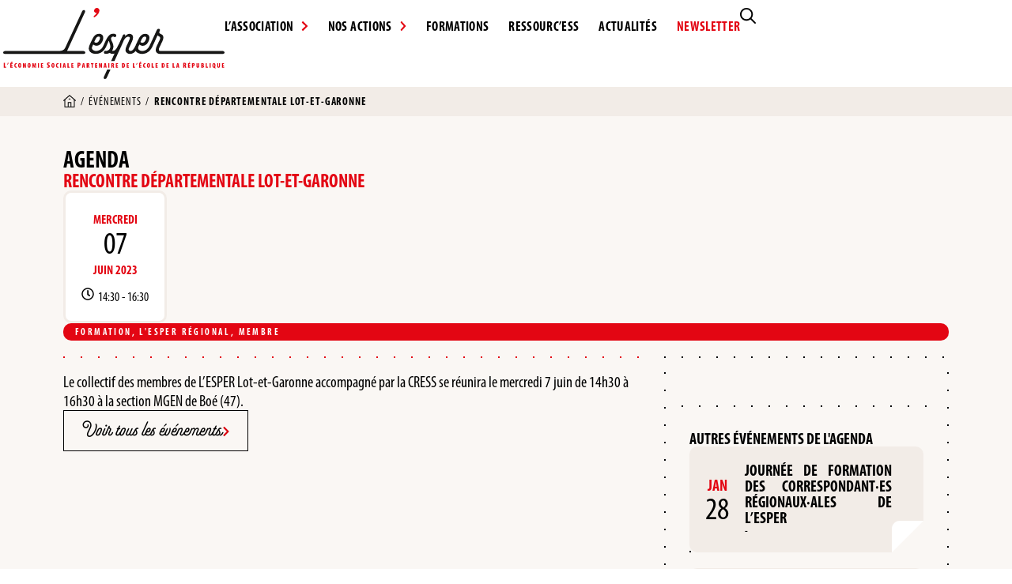

--- FILE ---
content_type: text/html; charset=UTF-8
request_url: https://lesper.fr/evenement/rencontre-departementale-lot-et-garonne/
body_size: 26896
content:
<!doctype html>
<html lang="fr-FR">
<head>
	<meta charset="UTF-8">
	<meta name="viewport" content="width=device-width, initial-scale=1">
	<link rel="profile" href="https://gmpg.org/xfn/11">
	<meta name='robots' content='index, follow, max-image-preview:large, max-snippet:-1, max-video-preview:-1' />
<script id="cookieyes" type="text/javascript" src="https://cdn-cookieyes.com/client_data/219958983fabee9c314ca28c/script.js"></script>
	<!-- This site is optimized with the Yoast SEO plugin v26.8 - https://yoast.com/product/yoast-seo-wordpress/ -->
	<title>Rencontre départementale Lot-et-Garonne - L&#039;ESPER - L’Economie Sociale Partenaire de l’Ecole de la République</title>
	<link rel="canonical" href="https://lesper.fr/evenement/rencontre-departementale-lot-et-garonne/" />
	<meta property="og:locale" content="fr_FR" />
	<meta property="og:type" content="article" />
	<meta property="og:title" content="Rencontre départementale Lot-et-Garonne - L&#039;ESPER - L’Economie Sociale Partenaire de l’Ecole de la République" />
	<meta property="og:description" content="Le collectif des membres de L’ESPER Lot-et-Garonne accompagné par la CRESS se réunira le mercredi 7 juin de 14h30 à 16h30 à la section MGEN de Boé (47)." />
	<meta property="og:url" content="https://lesper.fr/evenement/rencontre-departementale-lot-et-garonne/" />
	<meta property="og:site_name" content="L&#039;ESPER - L’Economie Sociale Partenaire de l’Ecole de la République" />
	<meta property="article:modified_time" content="2023-04-26T09:06:36+00:00" />
	<meta property="og:image" content="https://lesper.fr/wp-content/uploads/2025/08/visuel-defaut-lesper.png" />
	<meta property="og:image:width" content="1280" />
	<meta property="og:image:height" content="720" />
	<meta property="og:image:type" content="image/png" />
	<meta name="twitter:card" content="summary_large_image" />
	<meta name="twitter:site" content="@LESPER_France" />
	<meta name="twitter:label1" content="Durée de lecture estimée" />
	<meta name="twitter:data1" content="1 minute" />
	<script type="application/ld+json" class="yoast-schema-graph">{"@context":"https://schema.org","@graph":[{"@type":"WebPage","@id":"https://lesper.fr/evenement/rencontre-departementale-lot-et-garonne/","url":"https://lesper.fr/evenement/rencontre-departementale-lot-et-garonne/","name":"Rencontre départementale Lot-et-Garonne - L&#039;ESPER - L’Economie Sociale Partenaire de l’Ecole de la République","isPartOf":{"@id":"https://lesper.fr/#website"},"datePublished":"2023-04-26T08:43:37+00:00","dateModified":"2023-04-26T09:06:36+00:00","breadcrumb":{"@id":"https://lesper.fr/evenement/rencontre-departementale-lot-et-garonne/#breadcrumb"},"inLanguage":"fr-FR","potentialAction":[{"@type":"ReadAction","target":["https://lesper.fr/evenement/rencontre-departementale-lot-et-garonne/"]}]},{"@type":"BreadcrumbList","@id":"https://lesper.fr/evenement/rencontre-departementale-lot-et-garonne/#breadcrumb","itemListElement":[{"@type":"ListItem","position":1,"name":"","item":"https://lesper.fr/"},{"@type":"ListItem","position":2,"name":"Événements","item":"https://lesper.fr/evenements/"},{"@type":"ListItem","position":3,"name":"Rencontre départementale Lot-et-Garonne"}]},{"@type":"WebSite","@id":"https://lesper.fr/#website","url":"https://lesper.fr/","name":"L&#039;ESPER - L’Economie Sociale Partenaire de l’Ecole de la République","description":"Retrouvez toute l&#039;actualité de L&#039;ESPER et de l&#039;ESS, découvrez nos ressources pédagogiques...","publisher":{"@id":"https://lesper.fr/#organization"},"potentialAction":[{"@type":"SearchAction","target":{"@type":"EntryPoint","urlTemplate":"https://lesper.fr/?s={search_term_string}"},"query-input":{"@type":"PropertyValueSpecification","valueRequired":true,"valueName":"search_term_string"}}],"inLanguage":"fr-FR"},{"@type":"Organization","@id":"https://lesper.fr/#organization","name":"L'ESPER","url":"https://lesper.fr/","logo":{"@type":"ImageObject","inLanguage":"fr-FR","@id":"https://lesper.fr/#/schema/logo/image/","url":"https://lesper.fr/wp-content/uploads/2025/08/logo_lesper_2025.png","contentUrl":"https://lesper.fr/wp-content/uploads/2025/08/logo_lesper_2025.png","width":1320,"height":425,"caption":"L'ESPER"},"image":{"@id":"https://lesper.fr/#/schema/logo/image/"},"sameAs":["https://x.com/LESPER_France","https://www.youtube.com/channel/UCNr7aXTxSDArcriPYS9z09w"]}]}</script>
	<!-- / Yoast SEO plugin. -->


<link rel='dns-prefetch' href='//ajax.googleapis.com' />
<link rel="alternate" type="application/rss+xml" title="L&#039;ESPER - L’Economie Sociale Partenaire de l’Ecole de la République &raquo; Flux" href="https://lesper.fr/feed/" />
<link rel="alternate" type="application/rss+xml" title="L&#039;ESPER - L’Economie Sociale Partenaire de l’Ecole de la République &raquo; Flux des commentaires" href="https://lesper.fr/comments/feed/" />
<link rel="alternate" title="oEmbed (JSON)" type="application/json+oembed" href="https://lesper.fr/wp-json/oembed/1.0/embed?url=https%3A%2F%2Flesper.fr%2Fevenement%2Frencontre-departementale-lot-et-garonne%2F" />
<link rel="alternate" title="oEmbed (XML)" type="text/xml+oembed" href="https://lesper.fr/wp-json/oembed/1.0/embed?url=https%3A%2F%2Flesper.fr%2Fevenement%2Frencontre-departementale-lot-et-garonne%2F&#038;format=xml" />
<link rel="stylesheet" type="text/css" href="https://use.typekit.net/kkh5agz.css"><style id='wp-img-auto-sizes-contain-inline-css'>
img:is([sizes=auto i],[sizes^="auto," i]){contain-intrinsic-size:3000px 1500px}
/*# sourceURL=wp-img-auto-sizes-contain-inline-css */
</style>
<style id='wp-emoji-styles-inline-css'>

	img.wp-smiley, img.emoji {
		display: inline !important;
		border: none !important;
		box-shadow: none !important;
		height: 1em !important;
		width: 1em !important;
		margin: 0 0.07em !important;
		vertical-align: -0.1em !important;
		background: none !important;
		padding: 0 !important;
	}
/*# sourceURL=wp-emoji-styles-inline-css */
</style>
<link rel='stylesheet' id='wp-block-library-css' href='https://lesper.fr/wp-includes/css/dist/block-library/style.min.css?ver=6.9' media='all' />
<link rel='stylesheet' id='search-filter-flatpickr-css' href='https://lesper.fr/wp-content/plugins/search-filter/assets/css/vendor/flatpickr.min.css?ver=3.1.6' media='all' />
<link rel='stylesheet' id='search-filter-css' href='https://lesper.fr/wp-content/plugins/search-filter-pro/assets/css/frontend/frontend.css?ver=3.1.6' media='all' />
<style id='global-styles-inline-css'>
:root{--wp--preset--aspect-ratio--square: 1;--wp--preset--aspect-ratio--4-3: 4/3;--wp--preset--aspect-ratio--3-4: 3/4;--wp--preset--aspect-ratio--3-2: 3/2;--wp--preset--aspect-ratio--2-3: 2/3;--wp--preset--aspect-ratio--16-9: 16/9;--wp--preset--aspect-ratio--9-16: 9/16;--wp--preset--color--black: #000000;--wp--preset--color--cyan-bluish-gray: #abb8c3;--wp--preset--color--white: #ffffff;--wp--preset--color--pale-pink: #f78da7;--wp--preset--color--vivid-red: #cf2e2e;--wp--preset--color--luminous-vivid-orange: #ff6900;--wp--preset--color--luminous-vivid-amber: #fcb900;--wp--preset--color--light-green-cyan: #7bdcb5;--wp--preset--color--vivid-green-cyan: #00d084;--wp--preset--color--pale-cyan-blue: #8ed1fc;--wp--preset--color--vivid-cyan-blue: #0693e3;--wp--preset--color--vivid-purple: #9b51e0;--wp--preset--color--noir-esper: #000000;--wp--preset--color--rouge-esper: #E30613;--wp--preset--color--beige-esper: #FAF7F4;--wp--preset--color--beige-2-esper: #F2ECE7;--wp--preset--color--beige-3-esper: #C3B1A2;--wp--preset--gradient--vivid-cyan-blue-to-vivid-purple: linear-gradient(135deg,rgb(6,147,227) 0%,rgb(155,81,224) 100%);--wp--preset--gradient--light-green-cyan-to-vivid-green-cyan: linear-gradient(135deg,rgb(122,220,180) 0%,rgb(0,208,130) 100%);--wp--preset--gradient--luminous-vivid-amber-to-luminous-vivid-orange: linear-gradient(135deg,rgb(252,185,0) 0%,rgb(255,105,0) 100%);--wp--preset--gradient--luminous-vivid-orange-to-vivid-red: linear-gradient(135deg,rgb(255,105,0) 0%,rgb(207,46,46) 100%);--wp--preset--gradient--very-light-gray-to-cyan-bluish-gray: linear-gradient(135deg,rgb(238,238,238) 0%,rgb(169,184,195) 100%);--wp--preset--gradient--cool-to-warm-spectrum: linear-gradient(135deg,rgb(74,234,220) 0%,rgb(151,120,209) 20%,rgb(207,42,186) 40%,rgb(238,44,130) 60%,rgb(251,105,98) 80%,rgb(254,248,76) 100%);--wp--preset--gradient--blush-light-purple: linear-gradient(135deg,rgb(255,206,236) 0%,rgb(152,150,240) 100%);--wp--preset--gradient--blush-bordeaux: linear-gradient(135deg,rgb(254,205,165) 0%,rgb(254,45,45) 50%,rgb(107,0,62) 100%);--wp--preset--gradient--luminous-dusk: linear-gradient(135deg,rgb(255,203,112) 0%,rgb(199,81,192) 50%,rgb(65,88,208) 100%);--wp--preset--gradient--pale-ocean: linear-gradient(135deg,rgb(255,245,203) 0%,rgb(182,227,212) 50%,rgb(51,167,181) 100%);--wp--preset--gradient--electric-grass: linear-gradient(135deg,rgb(202,248,128) 0%,rgb(113,206,126) 100%);--wp--preset--gradient--midnight: linear-gradient(135deg,rgb(2,3,129) 0%,rgb(40,116,252) 100%);--wp--preset--font-size--small: 13px;--wp--preset--font-size--medium: 20px;--wp--preset--font-size--large: 36px;--wp--preset--font-size--x-large: 42px;--wp--preset--spacing--20: 0.44rem;--wp--preset--spacing--30: 0.67rem;--wp--preset--spacing--40: 1rem;--wp--preset--spacing--50: 1.5rem;--wp--preset--spacing--60: 2.25rem;--wp--preset--spacing--70: 3.38rem;--wp--preset--spacing--80: 5.06rem;--wp--preset--shadow--natural: 6px 6px 9px rgba(0, 0, 0, 0.2);--wp--preset--shadow--deep: 12px 12px 50px rgba(0, 0, 0, 0.4);--wp--preset--shadow--sharp: 6px 6px 0px rgba(0, 0, 0, 0.2);--wp--preset--shadow--outlined: 6px 6px 0px -3px rgb(255, 255, 255), 6px 6px rgb(0, 0, 0);--wp--preset--shadow--crisp: 6px 6px 0px rgb(0, 0, 0);}:root { --wp--style--global--content-size: 800px;--wp--style--global--wide-size: 1200px; }:where(body) { margin: 0; }.wp-site-blocks > .alignleft { float: left; margin-right: 2em; }.wp-site-blocks > .alignright { float: right; margin-left: 2em; }.wp-site-blocks > .aligncenter { justify-content: center; margin-left: auto; margin-right: auto; }:where(.wp-site-blocks) > * { margin-block-start: 24px; margin-block-end: 0; }:where(.wp-site-blocks) > :first-child { margin-block-start: 0; }:where(.wp-site-blocks) > :last-child { margin-block-end: 0; }:root { --wp--style--block-gap: 24px; }:root :where(.is-layout-flow) > :first-child{margin-block-start: 0;}:root :where(.is-layout-flow) > :last-child{margin-block-end: 0;}:root :where(.is-layout-flow) > *{margin-block-start: 24px;margin-block-end: 0;}:root :where(.is-layout-constrained) > :first-child{margin-block-start: 0;}:root :where(.is-layout-constrained) > :last-child{margin-block-end: 0;}:root :where(.is-layout-constrained) > *{margin-block-start: 24px;margin-block-end: 0;}:root :where(.is-layout-flex){gap: 24px;}:root :where(.is-layout-grid){gap: 24px;}.is-layout-flow > .alignleft{float: left;margin-inline-start: 0;margin-inline-end: 2em;}.is-layout-flow > .alignright{float: right;margin-inline-start: 2em;margin-inline-end: 0;}.is-layout-flow > .aligncenter{margin-left: auto !important;margin-right: auto !important;}.is-layout-constrained > .alignleft{float: left;margin-inline-start: 0;margin-inline-end: 2em;}.is-layout-constrained > .alignright{float: right;margin-inline-start: 2em;margin-inline-end: 0;}.is-layout-constrained > .aligncenter{margin-left: auto !important;margin-right: auto !important;}.is-layout-constrained > :where(:not(.alignleft):not(.alignright):not(.alignfull)){max-width: var(--wp--style--global--content-size);margin-left: auto !important;margin-right: auto !important;}.is-layout-constrained > .alignwide{max-width: var(--wp--style--global--wide-size);}body .is-layout-flex{display: flex;}.is-layout-flex{flex-wrap: wrap;align-items: center;}.is-layout-flex > :is(*, div){margin: 0;}body .is-layout-grid{display: grid;}.is-layout-grid > :is(*, div){margin: 0;}body{padding-top: 0px;padding-right: 0px;padding-bottom: 0px;padding-left: 0px;}a:where(:not(.wp-element-button)){text-decoration: underline;}:root :where(.wp-element-button, .wp-block-button__link){background-color: #32373c;border-width: 0;color: #fff;font-family: inherit;font-size: inherit;font-style: inherit;font-weight: inherit;letter-spacing: inherit;line-height: inherit;padding-top: calc(0.667em + 2px);padding-right: calc(1.333em + 2px);padding-bottom: calc(0.667em + 2px);padding-left: calc(1.333em + 2px);text-decoration: none;text-transform: inherit;}.has-black-color{color: var(--wp--preset--color--black) !important;}.has-cyan-bluish-gray-color{color: var(--wp--preset--color--cyan-bluish-gray) !important;}.has-white-color{color: var(--wp--preset--color--white) !important;}.has-pale-pink-color{color: var(--wp--preset--color--pale-pink) !important;}.has-vivid-red-color{color: var(--wp--preset--color--vivid-red) !important;}.has-luminous-vivid-orange-color{color: var(--wp--preset--color--luminous-vivid-orange) !important;}.has-luminous-vivid-amber-color{color: var(--wp--preset--color--luminous-vivid-amber) !important;}.has-light-green-cyan-color{color: var(--wp--preset--color--light-green-cyan) !important;}.has-vivid-green-cyan-color{color: var(--wp--preset--color--vivid-green-cyan) !important;}.has-pale-cyan-blue-color{color: var(--wp--preset--color--pale-cyan-blue) !important;}.has-vivid-cyan-blue-color{color: var(--wp--preset--color--vivid-cyan-blue) !important;}.has-vivid-purple-color{color: var(--wp--preset--color--vivid-purple) !important;}.has-noir-esper-color{color: var(--wp--preset--color--noir-esper) !important;}.has-rouge-esper-color{color: var(--wp--preset--color--rouge-esper) !important;}.has-beige-esper-color{color: var(--wp--preset--color--beige-esper) !important;}.has-beige-2-esper-color{color: var(--wp--preset--color--beige-2-esper) !important;}.has-beige-3-esper-color{color: var(--wp--preset--color--beige-3-esper) !important;}.has-black-background-color{background-color: var(--wp--preset--color--black) !important;}.has-cyan-bluish-gray-background-color{background-color: var(--wp--preset--color--cyan-bluish-gray) !important;}.has-white-background-color{background-color: var(--wp--preset--color--white) !important;}.has-pale-pink-background-color{background-color: var(--wp--preset--color--pale-pink) !important;}.has-vivid-red-background-color{background-color: var(--wp--preset--color--vivid-red) !important;}.has-luminous-vivid-orange-background-color{background-color: var(--wp--preset--color--luminous-vivid-orange) !important;}.has-luminous-vivid-amber-background-color{background-color: var(--wp--preset--color--luminous-vivid-amber) !important;}.has-light-green-cyan-background-color{background-color: var(--wp--preset--color--light-green-cyan) !important;}.has-vivid-green-cyan-background-color{background-color: var(--wp--preset--color--vivid-green-cyan) !important;}.has-pale-cyan-blue-background-color{background-color: var(--wp--preset--color--pale-cyan-blue) !important;}.has-vivid-cyan-blue-background-color{background-color: var(--wp--preset--color--vivid-cyan-blue) !important;}.has-vivid-purple-background-color{background-color: var(--wp--preset--color--vivid-purple) !important;}.has-noir-esper-background-color{background-color: var(--wp--preset--color--noir-esper) !important;}.has-rouge-esper-background-color{background-color: var(--wp--preset--color--rouge-esper) !important;}.has-beige-esper-background-color{background-color: var(--wp--preset--color--beige-esper) !important;}.has-beige-2-esper-background-color{background-color: var(--wp--preset--color--beige-2-esper) !important;}.has-beige-3-esper-background-color{background-color: var(--wp--preset--color--beige-3-esper) !important;}.has-black-border-color{border-color: var(--wp--preset--color--black) !important;}.has-cyan-bluish-gray-border-color{border-color: var(--wp--preset--color--cyan-bluish-gray) !important;}.has-white-border-color{border-color: var(--wp--preset--color--white) !important;}.has-pale-pink-border-color{border-color: var(--wp--preset--color--pale-pink) !important;}.has-vivid-red-border-color{border-color: var(--wp--preset--color--vivid-red) !important;}.has-luminous-vivid-orange-border-color{border-color: var(--wp--preset--color--luminous-vivid-orange) !important;}.has-luminous-vivid-amber-border-color{border-color: var(--wp--preset--color--luminous-vivid-amber) !important;}.has-light-green-cyan-border-color{border-color: var(--wp--preset--color--light-green-cyan) !important;}.has-vivid-green-cyan-border-color{border-color: var(--wp--preset--color--vivid-green-cyan) !important;}.has-pale-cyan-blue-border-color{border-color: var(--wp--preset--color--pale-cyan-blue) !important;}.has-vivid-cyan-blue-border-color{border-color: var(--wp--preset--color--vivid-cyan-blue) !important;}.has-vivid-purple-border-color{border-color: var(--wp--preset--color--vivid-purple) !important;}.has-noir-esper-border-color{border-color: var(--wp--preset--color--noir-esper) !important;}.has-rouge-esper-border-color{border-color: var(--wp--preset--color--rouge-esper) !important;}.has-beige-esper-border-color{border-color: var(--wp--preset--color--beige-esper) !important;}.has-beige-2-esper-border-color{border-color: var(--wp--preset--color--beige-2-esper) !important;}.has-beige-3-esper-border-color{border-color: var(--wp--preset--color--beige-3-esper) !important;}.has-vivid-cyan-blue-to-vivid-purple-gradient-background{background: var(--wp--preset--gradient--vivid-cyan-blue-to-vivid-purple) !important;}.has-light-green-cyan-to-vivid-green-cyan-gradient-background{background: var(--wp--preset--gradient--light-green-cyan-to-vivid-green-cyan) !important;}.has-luminous-vivid-amber-to-luminous-vivid-orange-gradient-background{background: var(--wp--preset--gradient--luminous-vivid-amber-to-luminous-vivid-orange) !important;}.has-luminous-vivid-orange-to-vivid-red-gradient-background{background: var(--wp--preset--gradient--luminous-vivid-orange-to-vivid-red) !important;}.has-very-light-gray-to-cyan-bluish-gray-gradient-background{background: var(--wp--preset--gradient--very-light-gray-to-cyan-bluish-gray) !important;}.has-cool-to-warm-spectrum-gradient-background{background: var(--wp--preset--gradient--cool-to-warm-spectrum) !important;}.has-blush-light-purple-gradient-background{background: var(--wp--preset--gradient--blush-light-purple) !important;}.has-blush-bordeaux-gradient-background{background: var(--wp--preset--gradient--blush-bordeaux) !important;}.has-luminous-dusk-gradient-background{background: var(--wp--preset--gradient--luminous-dusk) !important;}.has-pale-ocean-gradient-background{background: var(--wp--preset--gradient--pale-ocean) !important;}.has-electric-grass-gradient-background{background: var(--wp--preset--gradient--electric-grass) !important;}.has-midnight-gradient-background{background: var(--wp--preset--gradient--midnight) !important;}.has-small-font-size{font-size: var(--wp--preset--font-size--small) !important;}.has-medium-font-size{font-size: var(--wp--preset--font-size--medium) !important;}.has-large-font-size{font-size: var(--wp--preset--font-size--large) !important;}.has-x-large-font-size{font-size: var(--wp--preset--font-size--x-large) !important;}
:root :where(.wp-block-pullquote){font-size: 1.5em;line-height: 1.6;}
/*# sourceURL=global-styles-inline-css */
</style>
<link rel='stylesheet' id='hello-elementor-theme-style-css' href='https://lesper.fr/wp-content/themes/hello-elementor/assets/css/theme.css?ver=3.4.6' media='all' />
<link rel='stylesheet' id='hello-elementor-child-style-css' href='https://lesper.fr/wp-content/themes/hello-theme-child-master/style.css?ver=1.0.0' media='all' />
<link rel='stylesheet' id='hello-elementor-css' href='https://lesper.fr/wp-content/themes/hello-elementor/assets/css/reset.css?ver=3.4.6' media='all' />
<link rel='stylesheet' id='hello-elementor-header-footer-css' href='https://lesper.fr/wp-content/themes/hello-elementor/assets/css/header-footer.css?ver=3.4.6' media='all' />
<link rel='stylesheet' id='elementor-frontend-css' href='https://lesper.fr/wp-content/plugins/elementor/assets/css/frontend.min.css?ver=3.34.2' media='all' />
<link rel='stylesheet' id='widget-nav-menu-css' href='https://lesper.fr/wp-content/plugins/elementor-pro/assets/css/widget-nav-menu.min.css?ver=3.34.1' media='all' />
<link rel='stylesheet' id='widget-heading-css' href='https://lesper.fr/wp-content/plugins/elementor/assets/css/widget-heading.min.css?ver=3.34.2' media='all' />
<link rel='stylesheet' id='widget-form-css' href='https://lesper.fr/wp-content/plugins/elementor-pro/assets/css/widget-form.min.css?ver=3.34.1' media='all' />
<link rel='stylesheet' id='widget-nested-accordion-css' href='https://lesper.fr/wp-content/plugins/elementor/assets/css/widget-nested-accordion.min.css?ver=3.34.2' media='all' />
<link rel='stylesheet' id='widget-social-icons-css' href='https://lesper.fr/wp-content/plugins/elementor/assets/css/widget-social-icons.min.css?ver=3.34.2' media='all' />
<link rel='stylesheet' id='e-apple-webkit-css' href='https://lesper.fr/wp-content/plugins/elementor/assets/css/conditionals/apple-webkit.min.css?ver=3.34.2' media='all' />
<link rel='stylesheet' id='widget-icon-list-css' href='https://lesper.fr/wp-content/plugins/elementor/assets/css/widget-icon-list.min.css?ver=3.34.2' media='all' />
<link rel='stylesheet' id='widget-breadcrumbs-css' href='https://lesper.fr/wp-content/plugins/elementor-pro/assets/css/widget-breadcrumbs.min.css?ver=3.34.1' media='all' />
<link rel='stylesheet' id='widget-image-css' href='https://lesper.fr/wp-content/plugins/elementor/assets/css/widget-image.min.css?ver=3.34.2' media='all' />
<link rel='stylesheet' id='widget-loop-common-css' href='https://lesper.fr/wp-content/plugins/elementor-pro/assets/css/widget-loop-common.min.css?ver=3.34.1' media='all' />
<link rel='stylesheet' id='widget-loop-grid-css' href='https://lesper.fr/wp-content/plugins/elementor-pro/assets/css/widget-loop-grid.min.css?ver=3.34.1' media='all' />
<link rel='stylesheet' id='elementor-post-1-css' href='https://lesper.fr/wp-content/uploads/elementor/css/post-1.css?ver=1769005774' media='all' />
<link rel='stylesheet' id='elementor-post-28060-css' href='https://lesper.fr/wp-content/uploads/elementor/css/post-28060.css?ver=1769005774' media='all' />
<link rel='stylesheet' id='elementor-post-10325-css' href='https://lesper.fr/wp-content/uploads/elementor/css/post-10325.css?ver=1769005774' media='all' />
<link rel='stylesheet' id='elementor-post-10780-css' href='https://lesper.fr/wp-content/uploads/elementor/css/post-10780.css?ver=1769006201' media='all' />
<link rel='stylesheet' id='searchandfilter-css' href='https://lesper.fr/wp-content/plugins/search-filter/includes/integrations/legacy//style.css?ver=1.0' media='all' />
<link rel='stylesheet' id='search-filter-ugc-styles-css' href='https://lesper.fr/wp-content/uploads/search-filter/style.css?ver=102' media='all' />
<script type="text/javascript">
		if ( ! Object.hasOwn( window, 'searchAndFilter' ) ) {
			window.searchAndFilter = {};
		}
		</script><script src="https://lesper.fr/wp-includes/js/jquery/jquery.min.js?ver=3.7.1" id="jquery-core-js"></script>
<script src="https://lesper.fr/wp-includes/js/jquery/jquery-migrate.min.js?ver=3.4.1" id="jquery-migrate-js"></script>
<script src="https://lesper.fr/wp-content/plugins/search-filter/assets/js/vendor/flatpickr.min.js?ver=3.1.6" id="search-filter-flatpickr-js"></script>
<script id="search-filter-js-before">
window.searchAndFilter.frontend = {"fields":{},"queries":{},"library":{"fields":{},"components":{}},"restNonce":"5f7c8c3e45","homeUrl":"https:\/\/lesper.fr","isPro":true,"suggestionsNonce":"e28a576e8f"};
//# sourceURL=search-filter-js-before
</script>
<script src="https://lesper.fr/wp-content/plugins/search-filter-pro/assets/js/frontend/frontend.js?ver=3.1.6" id="search-filter-js"></script>
<link rel="https://api.w.org/" href="https://lesper.fr/wp-json/" /><link rel="alternate" title="JSON" type="application/json" href="https://lesper.fr/wp-json/wp/v2/evenement/22499" /><link rel="EditURI" type="application/rsd+xml" title="RSD" href="https://lesper.fr/xmlrpc.php?rsd" />
<meta name="generator" content="WordPress 6.9" />
<link rel='shortlink' href='https://lesper.fr/?p=22499' />
<meta name="generator" content="Elementor 3.34.2; features: e_font_icon_svg, additional_custom_breakpoints; settings: css_print_method-external, google_font-enabled, font_display-auto">
<!-- Google tag (gtag.js) -->
<script async src="https://www.googletagmanager.com/gtag/js?id=G-PS08SY60G4"></script>
<script>
  window.dataLayer = window.dataLayer || [];
  function gtag(){dataLayer.push(arguments);}
  gtag('js', new Date());

  gtag('config', 'G-PS08SY60G4');
</script>
<script>
var waitForTrackerCount = 0;
function matomoWaitForTracker() {
  if (typeof _paq === 'undefined') {
    if (waitForTrackerCount < 40) {
      setTimeout(matomoWaitForTracker, 250);
      waitForTrackerCount++;
      return;
    }
  } else {
    document.addEventListener("cookieyes_consent_update", function (eventData) {
        const data = eventData.detail;
        consentSet(data);
    });   
  }
}
function consentSet(data) {
   if (data.accepted.includes("analytics")) {
       _paq.push(['setCookieConsentGiven']);
       _paq.push(['setConsentGiven']);
   } else {
       _paq.push(['forgetCookieConsentGiven']);
       _paq.push(['forgetConsentGiven']);
   }
}
document.addEventListener('DOMContentLoaded', matomoWaitForTracker());
</script>
<script>

let cookies = document.cookie
  .split(";")
  .reduce(
    (ac, cv, i) => Object.assign(ac, { [cv.split("=")[0]]: cv.split("=")[1] }),
    {}
  );
const cookieYesConsent = cookies["cookieyes-consent"];
let adsConsent = false;
if (cookieYesConsent) {
  const cookiePairs = cookieYesConsent.split(",").map((pair) => pair.trim());
  const cookieObj = {};
  cookiePairs.forEach((pair) => {
    const [key, value] = pair.split(":");
    cookieObj[key] = value;
  });
  if (cookieObj.advertisement === "yes") {
    adsConsent = true;
  }
}
if (!adsConsent) {
  document.addEventListener("DOMContentLoaded", function () {
    addPlaceholder();
  });
}else {
  document.addEventListener("cookieyes_consent_update", function (eventData) {
    const data = eventData.detail;
    if (!data.accepted.includes("advertisement")) {
      document.addEventListener("DOMContentLoaded", function () {
        addPlaceholder();
      });
    } else {
      document.querySelector(".elementor-video").removeChild(divElement);
    }
  });
}
function addPlaceholder() {
  const divElement = document.createElement("div");
  divElement.setAttribute("class", "video-placeholder-youtube");
  divElement.setAttribute("data-cky-tag", "video-placeholder");
//add the corresponding height and background-image for the video they want to place the placeholder
  divElement.setAttribute("style", "height: 300px; background-color: #000;");
  var paragraph = document.createElement("p");
  paragraph.setAttribute("class", "video-placeholder-text-youtube");
  paragraph.setAttribute("data-cky-tag", "placeholder-title");
  paragraph.setAttribute(
    "style",
    "display: block; border-color: rgb(0, 0, 0); background-color: rgb(0, 0, 0); color: rgb(255, 255, 255);"
  );
  paragraph.textContent = "Please accept cookies to access this content";
  divElement.appendChild(paragraph);
  document.querySelector(".elementor-video").appendChild(divElement);
}

</script>
			<style>
				.e-con.e-parent:nth-of-type(n+4):not(.e-lazyloaded):not(.e-no-lazyload),
				.e-con.e-parent:nth-of-type(n+4):not(.e-lazyloaded):not(.e-no-lazyload) * {
					background-image: none !important;
				}
				@media screen and (max-height: 1024px) {
					.e-con.e-parent:nth-of-type(n+3):not(.e-lazyloaded):not(.e-no-lazyload),
					.e-con.e-parent:nth-of-type(n+3):not(.e-lazyloaded):not(.e-no-lazyload) * {
						background-image: none !important;
					}
				}
				@media screen and (max-height: 640px) {
					.e-con.e-parent:nth-of-type(n+2):not(.e-lazyloaded):not(.e-no-lazyload),
					.e-con.e-parent:nth-of-type(n+2):not(.e-lazyloaded):not(.e-no-lazyload) * {
						background-image: none !important;
					}
				}
			</style>
			<link rel="icon" href="https://lesper.fr/wp-content/uploads/2025/05/cropped-apostrophe-lesper-32x32.png" sizes="32x32" />
<link rel="icon" href="https://lesper.fr/wp-content/uploads/2025/05/cropped-apostrophe-lesper-192x192.png" sizes="192x192" />
<link rel="apple-touch-icon" href="https://lesper.fr/wp-content/uploads/2025/05/cropped-apostrophe-lesper-180x180.png" />
<meta name="msapplication-TileImage" content="https://lesper.fr/wp-content/uploads/2025/05/cropped-apostrophe-lesper-270x270.png" />
</head>
<body class="wp-singular evenement-template-default single single-evenement postid-22499 wp-custom-logo wp-embed-responsive wp-theme-hello-elementor wp-child-theme-hello-theme-child-master hello-elementor-default elementor-default elementor-kit-1 elementor-page-10780">


<a class="skip-link screen-reader-text" href="#content">Aller au contenu</a>

		<header data-elementor-type="header" data-elementor-id="28060" class="elementor elementor-28060 elementor-location-header" data-elementor-post-type="elementor_library">
			<div class="elementor-element elementor-element-a8eee97 icone-svg e-flex e-con-boxed e-con e-parent" data-id="a8eee97" data-element_type="container">
					<div class="e-con-inner">
		<div class="elementor-element elementor-element-d0fea97 e-con-full e-flex e-con e-child" data-id="d0fea97" data-element_type="container">
				<div class="elementor-element elementor-element-d5bc968 elementor-view-default elementor-widget elementor-widget-icon" data-id="d5bc968" data-element_type="widget" data-widget_type="icon.default">
				<div class="elementor-widget-container">
							<div class="elementor-icon-wrapper">
			<a class="elementor-icon" href="https://lesper.fr">
			<svg xmlns="http://www.w3.org/2000/svg" id="uuid-7be05d49-88f9-4166-bba0-daf8b98a1f87" viewBox="0 0 284.48 91.25"><defs><style>.uuid-2b4b5bad-0ab4-4c76-bbe5-cf293bcd9817{fill:#161615;}.uuid-6601eac6-507b-43a5-8bfe-04c4c15d63fb{fill:#E30613;}</style></defs><g id="uuid-c93b8926-4ecd-42b3-8537-fff72b0d79f1"><path id="uuid-812e726b-50b1-45e8-a685-60b1cd77959d" class="uuid-2b4b5bad-0ab4-4c76-bbe5-cf293bcd9817" d="M133.73,79.1l-4.17,9.12c-1.43,3.08,2.08,4.45,3.73,1l4.66-10.13h-4.22Z"></path><path id="uuid-5e03b747-a08a-4318-b5e9-654ec40152d8" class="uuid-2b4b5bad-0ab4-4c76-bbe5-cf293bcd9817" d="M119.16,58.94c5.73,0,10.38-3.14,13.25-9.43,0-.01.02-.03.02-.04.79-1.79,2.22-5.09,2.87-6.38.36-.72.43-.79.5-.79.14,0,.21.36.36.79.43,1.58,1.58,4.73,1.58,6.6-.04,3-2.45,5.44-5.45,5.52-.05,0-.12,0-.18-.01-.54-.18-1.12-.15-1.64.07-.63.37-1,1.07-.96,1.8-.07.85.5,1.62,1.34,1.79h0c.41.05.82.07,1.23.07,1.63.02,3.24-.37,4.68-1.12,1.18.77,2.57,1.16,3.98,1.12.81,0,1.62-.13,2.39-.38l-4.4,9.64h4.25l9.26-20.12,2.62-6c1-2.08,3.08-5.09,5.81-5.09,1.36,0,2.15.57,2.15,1.72-.08.82-.3,1.62-.64,2.37l-3.02,6.61h0l-.49,1.06c-.85,1.62-1.34,3.41-1.43,5.24,0,3.3,2.65,5.02,5.95,5.02,2.8-.11,5.4-1.48,7.07-3.73,1.5,2.46,4.73,3.73,8.28,3.73,2.67.02,5.29-.77,7.5-2.28,1.02-.7,1.94-1.51,2.76-2.43,0,0-.01,0-.02,0,1.22-1.39,2.23-2.94,3-4.62,0,0,0-.02,0-.02.02-.04.05-.08.07-.12l6.54-14.35c.93,1.15,3.44,1.43,3.44,3.37-.05.83-.27,1.63-.64,2.37l-4.02,8.54c-.66,1.39-1.03,2.91-1.08,4.45,0,3.37,2.51,5.09,5.52,5.09h80.48c3.29-.03,3.23-3.59-.33-3.79h-79.78s-.02,0-.03,0c-1.36,0-1.92-.72-1.92-1.73.04-.85.26-1.68.65-2.44l4.16-8.82c.58-1.32.94-2.73,1.08-4.16,0-6.17-7.24-3.23-4.88-8.25,1.65-3.44-2.37-3.94-3.51-1.51l-7.94,17.14-1.47,3.08c-.11.22-.11.23-.12.24-1.36,2.94-4.38,6.53-9.32,6.53-3.01,0-5.31-1.86-5.31-3.73.06-.9.31-1.78.72-2.58l.72-1.58c.07-.21.22-.43.43-.29,1.07.91,2.4,1.43,3.8,1.51,3.37,0,6.38-2.01,8.18-6.67.44-1.12.68-2.31.72-3.51,0-2.8-1.58-5.16-5.45-5.16-5.31,0-7.53,4.8-8.68,7.1l-2.87,6.02c-.34.69-.64,1.41-.88,2.14-.04.07-.09.14-.12.22-1.51,3.16-3.52,6.46-6.45,6.46-1.16.04-2.15-.85-2.22-2.01.02-.48.11-.96.29-1.41.11-.21.2-.42.28-.59l3.58-7.82c.89-1.71,1.4-3.6,1.51-5.52,0-2.87-1.65-4.59-4.73-4.59-2.51,0-4.3,1.86-5.52,3.23h-.29l.36-.86c.43-1-.07-1.65-1.15-1.65-.79.02-1.49.49-1.79,1.22l-4.53,9.97-3.27,6.32c-1.29,2.04-2.88,3.66-4.93,3.66-.37,0-.73-.09-1.05-.26,1.07-1.63,1.64-3.53,1.64-5.48,0-4.3-3.01-7.32-3.01-10.04.02-1.46,1.2-2.63,2.65-2.65.52.01,1.02.19,1.43.5,1.51,1.15,3.87-1.58,2.01-3.23-.89-.65-1.98-.98-3.08-.93-4.73,0-7.17,2.8-11.26,11.83l-1.71,3.78s-.01.02-.02.03c-1.36,2.94-4.38,6.53-9.32,6.53-3.01,0-5.31-1.86-5.31-3.73.06-.9.31-1.78.72-2.58l.72-1.58c.07-.22.21-.43.43-.29,1.07.91,2.4,1.43,3.8,1.51,3.37,0,6.38-2.01,8.18-6.67.44-1.12.68-2.31.72-3.51,0-2.8-1.58-5.16-5.45-5.16-5.31,0-7.53,4.8-8.68,7.1l-2.87,6.02c-.93,1.75-1.47,3.68-1.58,5.67,0,4.59,4.3,6.96,9.18,6.96M176.72,42.93l.93-2.01c1.08-2.3,2.37-4.09,4.23-4.09.92-.14,1.78.49,1.93,1.41.02.15.03.31,0,.46-.04.93-.29,1.83-.72,2.65-1.15,2.22-2.58,3.44-4.23,3.44-.73-.03-1.43-.28-2.01-.72-.43-.29-.29-.79-.14-1.15M117.36,42.87l.93-2.01c1.08-2.3,2.37-4.09,4.23-4.09.92-.14,1.78.49,1.93,1.41.02.15.03.31,0,.46-.04.93-.29,1.83-.72,2.65-1.15,2.22-2.58,3.44-4.23,3.44-.73-.03-1.43-.28-2.01-.72-.43-.29-.29-.79-.14-1.15"></path><path id="uuid-d3f71816-3d22-4305-8918-d3501b96e7c1" class="uuid-2b4b5bad-0ab4-4c76-bbe5-cf293bcd9817" d="M102.85,55.18h-20.73L104.96,5.93c1.58-3.46-2.31-3.96-3.46-1.51l-21.55,46.26c-1.45,2.52-2.28,4.26-7.46,4.5H2.74c-3.57.2-3.62,3.76-.33,3.79h100.78c3.29-.03,3.23-3.59-.33-3.79"></path><path id="uuid-00b9ead0-6f77-42df-851b-51586dbad4f9" class="apostrophe-lesper uuid-6601eac6-507b-43a5-8bfe-04c4c15d63fb" d="M116.64,10.26c1.54-1.03,2.75-2.47,3.52-4.16-1.27.47-2.68-.18-3.15-1.45-.12-.32-.17-.65-.15-.99.03-2.01,1.65-3.63,3.66-3.66,1.78.03,3.2,1.5,3.17,3.28,0,.08,0,.15-.01.23,0,2.44-2.15,5.81-5.88,8.32-.44.32-1.05.22-1.36-.22-.32-.44-.22-1.05.22-1.36"></path></g><g id="uuid-ed695a81-2438-43a5-8435-4107d8d31ef1"><path id="uuid-62d4e686-4ade-4716-a18a-6b832efd78b0" class="uuid-6601eac6-507b-43a5-8bfe-04c4c15d63fb" d="M.77,70.46h1.45v5.08h1.54v1.23H.77v-6.3Z"></path><path id="uuid-3bac0ca0-c5a0-4e11-8c59-6b7ff45919ec" class="uuid-6601eac6-507b-43a5-8bfe-04c4c15d63fb" d="M7.09,70.38c-.28.86-.67,1.67-1.14,2.44l-.72.09c.3-.8.52-1.62.66-2.46l1.2-.07Z"></path><path id="uuid-7d4a1f1e-c608-428b-bd7a-7602134ce1f7" class="uuid-6601eac6-507b-43a5-8bfe-04c4c15d63fb" d="M12.05,74.09h-1.38v1.42h1.54v1.25h-2.99v-6.3h2.89v1.25h-1.44v1.18h1.38v1.19ZM12.2,69.05l-1.13,1.08h-1l.72-1.08h1.41Z"></path><path id="uuid-a877badc-57cf-46f9-9812-98a8d029a553" class="uuid-6601eac6-507b-43a5-8bfe-04c4c15d63fb" d="M17.58,76.69c-.29.1-.59.14-.9.13-1.66,0-2.33-1.37-2.33-2.9,0-2.18,1.27-3.09,2.5-3.09.29-.02.57.04.83.16l-.21,1.13c-.16-.08-.33-.12-.51-.11-.66,0-1.18.54-1.18,1.85,0,1.23.48,1.76,1.16,1.76.18,0,.35-.03.52-.07l.11,1.14Z"></path><path id="uuid-e82cdf38-f65c-4235-8211-eb3906c20060" class="uuid-6601eac6-507b-43a5-8bfe-04c4c15d63fb" d="M23.24,73.69c0,2.23-.8,3.14-1.99,3.14-1.49,0-1.96-1.57-1.96-3.03s.61-3,2.03-3c1.6,0,1.91,1.76,1.91,2.88M20.7,73.82c0,1.39.25,1.84.59,1.84.37,0,.54-.7.54-1.9,0-1.01-.14-1.78-.55-1.78-.33,0-.58.55-.58,1.84"></path><path id="uuid-699b49d2-4010-452f-92e5-93f4aba38840" class="uuid-6601eac6-507b-43a5-8bfe-04c4c15d63fb" d="M25.43,76.76v-5.89h1.23l.83,2.11c.15.38.43,1.12.58,1.57h.02c-.03-.48-.13-1.62-.13-2.73v-.95h1.18v5.89h-1.23l-.79-1.98c-.22-.54-.41-1.1-.56-1.67h-.02c.03.51.08,1.48.08,2.64v1.01h-1.18Z"></path><path id="uuid-041cfe31-b00d-4149-a961-4849c9bf7bfc" class="uuid-6601eac6-507b-43a5-8bfe-04c4c15d63fb" d="M35.27,73.69c0,2.23-.8,3.14-1.99,3.14-1.49,0-1.96-1.57-1.96-3.03s.61-3,2.04-3c1.6,0,1.91,1.76,1.91,2.88M32.73,73.82c0,1.39.25,1.84.59,1.84.37,0,.54-.7.54-1.9,0-1.01-.14-1.78-.55-1.78-.33,0-.58.55-.58,1.84"></path><path id="uuid-cc82e040-a06b-4adf-a0e5-b243f12d2ffe" class="uuid-6601eac6-507b-43a5-8bfe-04c4c15d63fb" d="M41.08,74.91c-.03-.47-.06-1.18-.05-1.8h-.02c-.1.62-.25,1.35-.33,1.71l-.42,1.82h-.98l-.4-1.82c-.08-.36-.23-1.09-.31-1.71h-.02c-.03.62-.07,1.33-.1,1.8l-.1,1.85h-1.14l.45-5.89h1.41l.38,1.89c.15.73.3,1.41.39,2.08h.02c.08-.65.21-1.35.35-2.08l.38-1.89h1.41l.37,5.89h-1.2l-.08-1.85Z"></path><rect id="uuid-3bd13e7a-da6c-48b5-8cfb-66eebb4c2c6d" class="uuid-6601eac6-507b-43a5-8bfe-04c4c15d63fb" x="44.67" y="70.88" width="1.35" height="5.89"></rect><path id="uuid-84453370-3b81-41e5-9e70-c67fe9afade9" class="uuid-6601eac6-507b-43a5-8bfe-04c4c15d63fb" d="M51.16,74.26h-1.28v1.33h1.44v1.17h-2.79v-5.89h2.7v1.17h-1.35v1.1h1.28v1.12Z"></path><path id="uuid-98aa3ee7-1664-4824-9735-6e2afb3b5695" class="uuid-6601eac6-507b-43a5-8bfe-04c4c15d63fb" d="M56.44,75.23c.37.17.76.26,1.17.26.58,0,.84-.26.84-.6,0-.42-.28-.61-.87-.96-.75-.34-1.24-1.07-1.27-1.89-.03-1.12.85-2.05,1.97-2.08.1,0,.2,0,.31.01.38,0,.76.08,1.11.24l-.22,1.33c-.27-.16-.57-.24-.88-.23-.52,0-.77.27-.77.58,0,.29.14.48.9.91,1.06.48,1.53,1.74,1.05,2.8-.38.84-1.26,1.33-2.17,1.22-.47.01-.93-.08-1.36-.26l.2-1.34Z"></path><path id="uuid-f1152556-4eb7-496f-8f59-0f5b128ca397" class="uuid-6601eac6-507b-43a5-8bfe-04c4c15d63fb" d="M65.96,73.69c0,2.23-.8,3.14-1.99,3.14-1.49,0-1.96-1.57-1.96-3.03s.61-3,2.04-3c1.6,0,1.91,1.76,1.91,2.88M63.42,73.82c0,1.39.25,1.84.59,1.84.37,0,.54-.7.54-1.9,0-1.01-.14-1.78-.55-1.78-.33,0-.59.55-.59,1.84"></path><path id="uuid-e644723b-7a58-4da8-bd9c-f60e7768c933" class="uuid-6601eac6-507b-43a5-8bfe-04c4c15d63fb" d="M71.07,76.69c-.29.1-.59.14-.9.13-1.66,0-2.33-1.37-2.33-2.9,0-2.18,1.27-3.09,2.5-3.09.29-.02.57.04.83.16l-.21,1.13c-.16-.08-.33-.12-.51-.11-.66,0-1.18.54-1.18,1.85,0,1.23.48,1.76,1.16,1.76.18,0,.35-.03.52-.07l.11,1.14Z"></path><rect id="uuid-2c7eea87-847e-4e88-9bee-f95ec03df96b" class="uuid-6601eac6-507b-43a5-8bfe-04c4c15d63fb" x="73.18" y="70.88" width="1.35" height="5.89"></rect><path id="uuid-d2247bfb-ea89-4683-ab89-85c71e7ce57e" class="uuid-6601eac6-507b-43a5-8bfe-04c4c15d63fb" d="M78.06,75.6l-.2,1.16h-1.31l1.25-5.89h1.64l1.07,5.89h-1.31l-.19-1.16h-.95ZM78.91,74.56l-.15-1.12c-.04-.33-.12-.97-.18-1.34h-.02c-.06.37-.15,1.02-.2,1.34l-.18,1.12h.71Z"></path><path id="uuid-03dcf95b-29ca-4bf1-8e59-9acd88bfa5f4" class="uuid-6601eac6-507b-43a5-8bfe-04c4c15d63fb" d="M82.62,70.88h1.35v4.74h1.44v1.14h-2.79v-5.89Z"></path><path id="uuid-dd4d7bc0-4838-4745-97d7-657de387aa91" class="uuid-6601eac6-507b-43a5-8bfe-04c4c15d63fb" d="M90.21,74.26h-1.28v1.33h1.44v1.17h-2.79v-5.89h2.7v1.17h-1.35v1.1h1.28v1.12Z"></path><path id="uuid-6435b000-1d35-4414-a34a-5a2f51fc5f4a" class="uuid-6601eac6-507b-43a5-8bfe-04c4c15d63fb" d="M95.61,70.55c.46-.08.92-.12,1.38-.12.66-.07,1.32.11,1.85.5.39.37.59.88.57,1.41.03.6-.19,1.18-.6,1.62-.43.37-.98.57-1.55.56h-.21v2.24h-1.44v-6.21ZM97.05,73.35c.06,0,.11.01.17,0,.58,0,.77-.43.77-.89,0-.51-.21-.88-.67-.88-.09,0-.18.02-.26.05v1.71Z"></path><path id="uuid-3be5ddb5-6173-4b75-b076-301e65d166e9" class="uuid-6601eac6-507b-43a5-8bfe-04c4c15d63fb" d="M102.72,75.6l-.2,1.16h-1.31l1.25-5.89h1.64l1.07,5.89h-1.31l-.19-1.16h-.95ZM103.57,74.56l-.15-1.12c-.04-.33-.12-.97-.18-1.34h-.02c-.06.37-.15,1.02-.2,1.34l-.18,1.12h.71Z"></path><path id="uuid-3022f4bb-bda9-4bc7-b0bd-a5d42f7cbc54" class="uuid-6601eac6-507b-43a5-8bfe-04c4c15d63fb" d="M107.28,70.96c.45-.08.91-.11,1.37-.11.59-.06,1.19.1,1.68.45.35.32.53.79.49,1.26.01.62-.33,1.18-.89,1.45v.02c.4.22.66.64.68,1.1.08.56.22,1.11.39,1.64h-1.42c-.14-.45-.24-.92-.29-1.39-.09-.7-.24-.87-.54-.87h-.13v2.25h-1.35v-5.8ZM108.62,73.47h.17c.44,0,.65-.38.65-.8s-.17-.75-.58-.77c-.08,0-.17,0-.24.04v1.53Z"></path><path id="uuid-82a081f6-596f-4b28-8052-4de908b4307f" class="uuid-6601eac6-507b-43a5-8bfe-04c4c15d63fb" d="M113.73,72.13h-1.02v-1.26h3.41v1.26h-1.03v4.63h-1.35v-4.63Z"></path><path id="uuid-5c6a0f4f-2077-4b35-bd65-9a1cb6741db3" class="uuid-6601eac6-507b-43a5-8bfe-04c4c15d63fb" d="M120.84,74.26h-1.28v1.33h1.44v1.17h-2.8v-5.89h2.7v1.17h-1.35v1.1h1.28v1.12Z"></path><path id="uuid-d0c1dcbd-1fbe-4fa8-a830-70808f913157" class="uuid-6601eac6-507b-43a5-8bfe-04c4c15d63fb" d="M123.3,76.76v-5.89h1.23l.83,2.11c.15.38.43,1.12.58,1.57h.02c-.04-.48-.13-1.62-.13-2.73v-.95h1.18v5.89h-1.23l-.8-1.98c-.22-.54-.41-1.1-.56-1.67h-.02c.03.51.08,1.48.08,2.64v1.01h-1.18Z"></path><path id="uuid-6b9c0bf6-9570-4aec-a224-bcdc9998ccf6" class="uuid-6601eac6-507b-43a5-8bfe-04c4c15d63fb" d="M130.53,75.6l-.2,1.16h-1.31l1.25-5.89h1.64l1.07,5.89h-1.31l-.19-1.16h-.95ZM131.38,74.56l-.15-1.12c-.04-.33-.12-.97-.17-1.34h-.02c-.06.37-.15,1.02-.2,1.34l-.17,1.12h.71Z"></path><rect id="uuid-b05f60df-15ec-45ff-a1b5-572dc6bfff2b" class="uuid-6601eac6-507b-43a5-8bfe-04c4c15d63fb" x="135.09" y="70.88" width="1.35" height="5.89"></rect><path id="uuid-9d467882-3966-41f7-a3a9-8f93dcdf13bc" class="uuid-6601eac6-507b-43a5-8bfe-04c4c15d63fb" d="M138.94,70.96c.45-.08.91-.11,1.37-.11.59-.06,1.19.1,1.68.45.35.32.53.79.49,1.26.01.62-.33,1.18-.89,1.45v.02c.4.22.66.64.68,1.1.08.56.22,1.11.39,1.64h-1.42c-.14-.45-.24-.92-.29-1.39-.09-.7-.24-.87-.54-.87h-.13v2.25h-1.35v-5.8ZM140.29,73.47h.17c.44,0,.65-.38.65-.8s-.17-.75-.58-.77c-.08,0-.17,0-.24.04v1.53Z"></path><path id="uuid-3a98b655-afd4-4d39-b1f4-90b4e7f0a667" class="uuid-6601eac6-507b-43a5-8bfe-04c4c15d63fb" d="M147.42,74.26h-1.28v1.33h1.44v1.17h-2.8v-5.89h2.7v1.17h-1.35v1.1h1.28v1.12Z"></path><path id="uuid-552e39dc-fe7d-4f1d-9ba0-3c4aef0a1560" class="uuid-6601eac6-507b-43a5-8bfe-04c4c15d63fb" d="M152.78,70.97c.42-.08.85-.12,1.27-.11.63-.05,1.26.15,1.75.56.57.65.84,1.51.75,2.37.08.92-.23,1.83-.86,2.5-.54.41-1.21.6-1.88.54-.34,0-.69-.03-1.03-.07v-5.78ZM154.13,75.7c.06.02.12.02.18.02.47,0,.85-.54.85-2,0-1.09-.25-1.79-.84-1.79-.07,0-.13,0-.19.03v3.75Z"></path><path id="uuid-fdc4b13c-6555-4d3d-baf3-2a0a48a2e4b3" class="uuid-6601eac6-507b-43a5-8bfe-04c4c15d63fb" d="M161.39,74.26h-1.28v1.33h1.44v1.17h-2.8v-5.89h2.7v1.17h-1.35v1.1h1.28v1.12Z"></path><path id="uuid-036d248e-5c5e-42d0-90b1-aa5b763c2020" class="uuid-6601eac6-507b-43a5-8bfe-04c4c15d63fb" d="M166.75,70.88h1.35v4.74h1.44v1.14h-2.8v-5.89Z"></path><path id="uuid-facd3afa-f01f-441d-92b9-0443118d9faf" class="uuid-6601eac6-507b-43a5-8bfe-04c4c15d63fb" d="M172.65,70.81c-.27.8-.62,1.56-1.07,2.28l-.67.09c.28-.75.48-1.52.62-2.3l1.12-.07Z"></path><path id="uuid-9c50bf35-a553-4704-91c1-ca0911105ecf" class="uuid-6601eac6-507b-43a5-8bfe-04c4c15d63fb" d="M177.5,74.09h-1.38v1.42h1.54v1.25h-2.99v-6.3h2.89v1.25h-1.44v1.18h1.38v1.19ZM177.65,69.05l-1.13,1.08h-1l.72-1.08h1.41Z"></path><path id="uuid-a44669d0-9677-4270-97b8-453c5921d15b" class="uuid-6601eac6-507b-43a5-8bfe-04c4c15d63fb" d="M183.03,76.69c-.29.1-.59.14-.9.13-1.66,0-2.33-1.37-2.33-2.9,0-2.18,1.27-3.09,2.5-3.09.29-.02.57.04.83.16l-.21,1.13c-.16-.08-.33-.12-.51-.11-.66,0-1.18.54-1.18,1.85,0,1.23.48,1.76,1.16,1.76.18,0,.35-.03.52-.07l.11,1.14Z"></path><path id="uuid-9732eea9-4a9c-443e-b8cc-20b46d786648" class="uuid-6601eac6-507b-43a5-8bfe-04c4c15d63fb" d="M188.69,73.69c0,2.23-.8,3.14-1.99,3.14-1.48,0-1.96-1.57-1.96-3.03s.61-3,2.04-3c1.6,0,1.91,1.76,1.91,2.88M186.15,73.82c0,1.39.25,1.84.59,1.84.37,0,.54-.7.54-1.9,0-1.01-.14-1.78-.55-1.78-.33,0-.58.55-.58,1.84"></path><path id="uuid-1a12f8ce-d164-4b3e-ae2d-98454f63ebcc" class="uuid-6601eac6-507b-43a5-8bfe-04c4c15d63fb" d="M190.88,70.88h1.35v4.74h1.45v1.14h-2.8v-5.89Z"></path><path id="uuid-36800370-83bf-4c61-9d4c-2e785a722dec" class="uuid-6601eac6-507b-43a5-8bfe-04c4c15d63fb" d="M198.47,74.26h-1.28v1.33h1.44v1.17h-2.79v-5.89h2.7v1.17h-1.35v1.1h1.28v1.12Z"></path><path id="uuid-aa4f2b88-6e77-4539-970a-90fdc3a23f9e" class="uuid-6601eac6-507b-43a5-8bfe-04c4c15d63fb" d="M203.83,70.97c.42-.08.85-.12,1.27-.11.63-.05,1.26.15,1.75.56.57.65.84,1.51.75,2.37.08.92-.23,1.83-.86,2.5-.54.41-1.21.6-1.88.54-.34,0-.69-.03-1.03-.07v-5.78ZM205.18,75.7c.06.02.12.02.18.02.47,0,.85-.54.85-2,0-1.09-.25-1.79-.84-1.79-.07,0-.13,0-.19.03v3.75Z"></path><path id="uuid-0a853207-b762-48cd-ad7e-7effc008a4b3" class="uuid-6601eac6-507b-43a5-8bfe-04c4c15d63fb" d="M212.43,74.26h-1.28v1.33h1.44v1.17h-2.8v-5.89h2.7v1.17h-1.35v1.1h1.28v1.12Z"></path><path id="uuid-0fd54454-2202-49f7-9ff0-701589cb1df4" class="uuid-6601eac6-507b-43a5-8bfe-04c4c15d63fb" d="M217.8,70.88h1.35v4.74h1.44v1.14h-2.79v-5.89Z"></path><path id="uuid-da89ba91-3125-4571-a298-b2f6b2dbe2a0" class="uuid-6601eac6-507b-43a5-8bfe-04c4c15d63fb" d="M223.86,75.6l-.2,1.16h-1.31l1.25-5.89h1.64l1.07,5.89h-1.31l-.19-1.16h-.95ZM224.71,74.56l-.15-1.12c-.04-.33-.12-.97-.17-1.34h-.02c-.06.37-.15,1.02-.2,1.34l-.17,1.12h.72Z"></path><path id="uuid-3020f955-bce4-4b25-a6b2-2b5bc0f28b62" class="uuid-6601eac6-507b-43a5-8bfe-04c4c15d63fb" d="M231.36,70.55c.49-.08.98-.12,1.47-.12.64-.06,1.28.11,1.8.48.38.34.57.84.52,1.35.02.66-.36,1.27-.95,1.55v.02c.43.24.71.68.73,1.18.09.6.23,1.19.42,1.76h-1.52c-.15-.48-.25-.98-.31-1.49-.09-.75-.26-.93-.58-.93h-.14v2.41h-1.44v-6.21ZM232.8,73.24h.19c.47,0,.7-.4.7-.86s-.18-.8-.63-.82c-.09,0-.18,0-.26.04v1.65Z"></path><path id="uuid-a0dab66c-5642-449b-90d4-5b31f9927591" class="uuid-6601eac6-507b-43a5-8bfe-04c4c15d63fb" d="M240.22,74.27h-1.28v1.33h1.44v1.17h-2.79v-5.89h2.7v1.17h-1.35v1.1h1.28v1.12ZM240.36,69.56l-1.06,1h-.93l.67-1h1.32Z"></path><path id="uuid-f274c114-b1fd-4eec-8dd5-b0876a958337" class="uuid-6601eac6-507b-43a5-8bfe-04c4c15d63fb" d="M242.68,70.96c.43-.08.86-.12,1.29-.11.61-.07,1.23.1,1.73.46.36.34.55.82.53,1.32.03.56-.17,1.11-.56,1.51-.4.34-.92.53-1.45.52h-.2v2.1h-1.34v-5.8ZM244.03,73.58c.05,0,.1.01.16,0,.54,0,.72-.4.72-.83,0-.47-.19-.82-.63-.82-.08,0-.17.01-.24.04v1.6Z"></path><path id="uuid-6bfda899-ccaa-4332-96f3-303eb94c1acc" class="uuid-6601eac6-507b-43a5-8bfe-04c4c15d63fb" d="M249.7,70.88v3.77c0,.78.21,1,.46,1s.45-.18.45-1v-3.77h1.35v3.53c0,1.51-.55,2.43-1.8,2.43-1.38,0-1.82-.97-1.82-2.45v-3.51h1.35Z"></path><path id="uuid-a6d34da3-5cfb-43ca-92a1-8ae49025f47c" class="uuid-6601eac6-507b-43a5-8bfe-04c4c15d63fb" d="M254.42,70.96c.48-.08.96-.12,1.44-.11.56-.05,1.11.1,1.57.42.59.54.63,1.45.1,2.04-.13.14-.28.25-.45.33v.04c.61.17,1.03.73,1.02,1.36.02.43-.14.84-.44,1.15-.58.49-1.34.72-2.1.62-.38,0-.76-.02-1.14-.07v-5.78ZM255.76,73.26h.22c.36-.03.63-.34.6-.7,0-.01,0-.02,0-.03,0-.38-.18-.68-.54-.68-.09,0-.19,0-.28.04v1.38ZM255.76,75.77c.07.01.14.02.22.02.38.01.7-.29.72-.67,0-.03,0-.06,0-.09.04-.39-.25-.73-.64-.77-.02,0-.05,0-.07,0h-.23v1.51Z"></path><path id="uuid-00daa346-6fc1-43b0-a7f8-22574711f818" class="uuid-6601eac6-507b-43a5-8bfe-04c4c15d63fb" d="M260.39,70.88h1.35v4.74h1.44v1.14h-2.79v-5.89Z"></path><rect id="uuid-8a35ea9d-d931-4196-bfc2-2bfcb08b17af" class="uuid-6601eac6-507b-43a5-8bfe-04c4c15d63fb" x="265.34" y="70.88" width="1.35" height="5.89"></rect><path id="uuid-a8aa8ebb-bcab-4f1d-8e57-ea65c48a6da9" class="uuid-6601eac6-507b-43a5-8bfe-04c4c15d63fb" d="M272.7,77.8c-.55-.24-1.07-.51-1.58-.82-.09-.06-.19-.11-.3-.14-1.22,0-1.93-1.17-1.93-3.03,0-1.41.61-3,2.04-3,1.61,0,1.9,1.76,1.9,2.88,0,1.4-.31,2.31-.83,2.61v.04c.37.17.78.3,1.16.45l-.46,1.01ZM271.43,73.76c0-1.09-.15-1.78-.55-1.78-.35,0-.59.71-.59,1.81-.02,1.21.19,1.88.59,1.88.36,0,.55-.66.55-1.9"></path><path id="uuid-086aac03-8a23-4400-bfe7-edfdf5523056" class="uuid-6601eac6-507b-43a5-8bfe-04c4c15d63fb" d="M276.34,70.88v3.77c0,.78.21,1,.46,1s.45-.18.45-1v-3.77h1.35v3.53c0,1.51-.55,2.43-1.8,2.43-1.38,0-1.82-.97-1.82-2.45v-3.51h1.35Z"></path><path id="uuid-6f8dacf3-e918-4a6d-9459-fdffae3f8ac1" class="uuid-6601eac6-507b-43a5-8bfe-04c4c15d63fb" d="M283.69,74.26h-1.28v1.33h1.44v1.17h-2.79v-5.89h2.7v1.17h-1.35v1.1h1.28v1.12Z"></path></g></svg>			</a>
		</div>
						</div>
				</div>
		<div class="elementor-element elementor-element-979c7f9 e-con-full e-flex e-con e-child" data-id="979c7f9" data-element_type="container">
				<div class="elementor-element elementor-element-c3dab1b elementor-nav-menu--stretch elementor-nav-menu__text-align-center elementor-nav-menu--dropdown-tablet elementor-nav-menu--toggle elementor-nav-menu--burger elementor-widget elementor-widget-nav-menu" data-id="c3dab1b" data-element_type="widget" data-settings="{&quot;submenu_icon&quot;:{&quot;value&quot;:&quot;&lt;svg aria-hidden=\&quot;true\&quot; class=\&quot;e-font-icon-svg e-fas-chevron-right\&quot; viewBox=\&quot;0 0 320 512\&quot; xmlns=\&quot;http:\/\/www.w3.org\/2000\/svg\&quot;&gt;&lt;path d=\&quot;M285.476 272.971L91.132 467.314c-9.373 9.373-24.569 9.373-33.941 0l-22.667-22.667c-9.357-9.357-9.375-24.522-.04-33.901L188.505 256 34.484 101.255c-9.335-9.379-9.317-24.544.04-33.901l22.667-22.667c9.373-9.373 24.569-9.373 33.941 0L285.475 239.03c9.373 9.372 9.373 24.568.001 33.941z\&quot;&gt;&lt;\/path&gt;&lt;\/svg&gt;&quot;,&quot;library&quot;:&quot;fa-solid&quot;},&quot;full_width&quot;:&quot;stretch&quot;,&quot;layout&quot;:&quot;horizontal&quot;,&quot;toggle&quot;:&quot;burger&quot;}" data-widget_type="nav-menu.default">
				<div class="elementor-widget-container">
								<nav aria-label="Menu" class="elementor-nav-menu--main elementor-nav-menu__container elementor-nav-menu--layout-horizontal e--pointer-none">
				<ul id="menu-1-c3dab1b" class="elementor-nav-menu"><li class="menu-association menu-item menu-item-type-custom menu-item-object-custom menu-item-has-children menu-item-28754"><a class="elementor-item">L&rsquo;association</a>
<ul class="sub-menu elementor-nav-menu--dropdown">
	<li class="menu-item menu-item-type-post_type menu-item-object-page menu-item-28731"><a href="https://lesper.fr/association/qui-sommes-nous/" class="elementor-sub-item">Qui sommes-nous</a></li>
	<li class="menu-item menu-item-type-post_type menu-item-object-page menu-item-28730"><a href="https://lesper.fr/association/eduquer-a-et-par-ess/" class="elementor-sub-item">Éduquer à et par l’ESS</a></li>
	<li class="menu-item menu-item-type-custom menu-item-object-custom menu-item-28075"><a href="/association/membres/" class="elementor-sub-item">Les membres</a></li>
	<li class="menu-item menu-item-type-post_type menu-item-object-page menu-item-28074"><a href="https://lesper.fr/association/la-gouvernance/" class="elementor-sub-item">La gouvernance</a></li>
	<li class="menu-item menu-item-type-post_type menu-item-object-page menu-item-28073"><a href="https://lesper.fr/association/lequipe-salariee/" class="elementor-sub-item">L’équipe salariée</a></li>
	<li class="menu-item menu-item-type-post_type menu-item-object-page menu-item-28076"><a href="https://lesper.fr/association/nos-correspondants-regionaux/" class="elementor-sub-item">Nos correspondants régionaux</a></li>
</ul>
</li>
<li class="menu-actions menu-item menu-item-type-custom menu-item-object-custom menu-item-has-children menu-item-28078"><a class="elementor-item">Nos actions</a>
<ul class="sub-menu elementor-nav-menu--dropdown">
	<li class="menu-item menu-item-type-post_type menu-item-object-page menu-item-28080"><a href="https://lesper.fr/actions/mon-ess-a-lecole/" class="elementor-sub-item">Mon ESS à l’École</a></li>
	<li class="menu-item menu-item-type-post_type menu-item-object-page menu-item-30072"><a href="https://lesper.fr/actions/semaine-ess-ecole/" class="elementor-sub-item">Semaine de l’ESS à l’École</a></li>
	<li class="menu-item menu-item-type-post_type menu-item-object-page menu-item-30691"><a href="https://lesper.fr/actions/orientation/" class="elementor-sub-item">Orientation</a></li>
</ul>
</li>
<li class="menu-item menu-item-type-post_type menu-item-object-page menu-item-30690"><a href="https://lesper.fr/formations/" class="elementor-item">Formations</a></li>
<li class="menu-item menu-item-type-custom menu-item-object-custom menu-item-28083"><a href="/ressourcess/" class="elementor-item">Ressourc&rsquo;ESS</a></li>
<li class="menu-item menu-item-type-post_type menu-item-object-page current_page_parent menu-item-28084"><a href="https://lesper.fr/actualites/" class="elementor-item">Actualités</a></li>
<li class="menu-newsletter menu-item menu-item-type-post_type menu-item-object-page menu-item-28085"><a href="https://lesper.fr/newsletter/" class="elementor-item">Newsletter</a></li>
</ul>			</nav>
					<div class="elementor-menu-toggle" role="button" tabindex="0" aria-label="Permuter le menu" aria-expanded="false">
			<span class="elementor-menu-toggle__icon--open"><svg xmlns="http://www.w3.org/2000/svg" id="uuid-066e7958-fafb-41fd-bf90-4d1f99af4c08" viewBox="0 0 448 352"><path d="M0,16C0,7.2,7.2,0,16,0h416c8.8,0,16,7.2,16,16s-7.2,16-16,16H16C7.2,32,0,24.8,0,16ZM0,176c0-8.8,7.2-16,16-16h416c8.8,0,16,7.2,16,16s-7.2,16-16,16H16c-8.8,0-16-7.2-16-16ZM448,336c0,8.8-7.2,16-16,16H16c-8.8,0-16-7.2-16-16s7.2-16,16-16h416c8.8,0,16,7.2,16,16Z"></path></svg></span><span class="elementor-menu-toggle__icon--close"><svg xmlns="http://www.w3.org/2000/svg" id="uuid-ae0f3c76-3355-4ce0-9e51-dd4c2dea6aaa" viewBox="0 0 512 352"><path d="M388.5,331.1c6.2,6.2,16.4,6.2,22.6,0s6.2-16.4,0-22.6l-132.5-132.5L411.1,43.5c6.2-6.2,6.2-16.4,0-22.6s-16.4-6.2-22.6,0l-132.5,132.5L123.5,20.9c-6.2-6.2-16.4-6.2-22.6,0s-6.2,16.4,0,22.6l132.5,132.5-132.5,132.5c-6.2,6.2-6.2,16.4,0,22.6s16.4,6.2,22.6,0l132.5-132.5,132.5,132.5Z"></path></svg></span>		</div>
					<nav class="elementor-nav-menu--dropdown elementor-nav-menu__container" aria-hidden="true">
				<ul id="menu-2-c3dab1b" class="elementor-nav-menu"><li class="menu-association menu-item menu-item-type-custom menu-item-object-custom menu-item-has-children menu-item-28754"><a class="elementor-item" tabindex="-1">L&rsquo;association</a>
<ul class="sub-menu elementor-nav-menu--dropdown">
	<li class="menu-item menu-item-type-post_type menu-item-object-page menu-item-28731"><a href="https://lesper.fr/association/qui-sommes-nous/" class="elementor-sub-item" tabindex="-1">Qui sommes-nous</a></li>
	<li class="menu-item menu-item-type-post_type menu-item-object-page menu-item-28730"><a href="https://lesper.fr/association/eduquer-a-et-par-ess/" class="elementor-sub-item" tabindex="-1">Éduquer à et par l’ESS</a></li>
	<li class="menu-item menu-item-type-custom menu-item-object-custom menu-item-28075"><a href="/association/membres/" class="elementor-sub-item" tabindex="-1">Les membres</a></li>
	<li class="menu-item menu-item-type-post_type menu-item-object-page menu-item-28074"><a href="https://lesper.fr/association/la-gouvernance/" class="elementor-sub-item" tabindex="-1">La gouvernance</a></li>
	<li class="menu-item menu-item-type-post_type menu-item-object-page menu-item-28073"><a href="https://lesper.fr/association/lequipe-salariee/" class="elementor-sub-item" tabindex="-1">L’équipe salariée</a></li>
	<li class="menu-item menu-item-type-post_type menu-item-object-page menu-item-28076"><a href="https://lesper.fr/association/nos-correspondants-regionaux/" class="elementor-sub-item" tabindex="-1">Nos correspondants régionaux</a></li>
</ul>
</li>
<li class="menu-actions menu-item menu-item-type-custom menu-item-object-custom menu-item-has-children menu-item-28078"><a class="elementor-item" tabindex="-1">Nos actions</a>
<ul class="sub-menu elementor-nav-menu--dropdown">
	<li class="menu-item menu-item-type-post_type menu-item-object-page menu-item-28080"><a href="https://lesper.fr/actions/mon-ess-a-lecole/" class="elementor-sub-item" tabindex="-1">Mon ESS à l’École</a></li>
	<li class="menu-item menu-item-type-post_type menu-item-object-page menu-item-30072"><a href="https://lesper.fr/actions/semaine-ess-ecole/" class="elementor-sub-item" tabindex="-1">Semaine de l’ESS à l’École</a></li>
	<li class="menu-item menu-item-type-post_type menu-item-object-page menu-item-30691"><a href="https://lesper.fr/actions/orientation/" class="elementor-sub-item" tabindex="-1">Orientation</a></li>
</ul>
</li>
<li class="menu-item menu-item-type-post_type menu-item-object-page menu-item-30690"><a href="https://lesper.fr/formations/" class="elementor-item" tabindex="-1">Formations</a></li>
<li class="menu-item menu-item-type-custom menu-item-object-custom menu-item-28083"><a href="/ressourcess/" class="elementor-item" tabindex="-1">Ressourc&rsquo;ESS</a></li>
<li class="menu-item menu-item-type-post_type menu-item-object-page current_page_parent menu-item-28084"><a href="https://lesper.fr/actualites/" class="elementor-item" tabindex="-1">Actualités</a></li>
<li class="menu-newsletter menu-item menu-item-type-post_type menu-item-object-page menu-item-28085"><a href="https://lesper.fr/newsletter/" class="elementor-item" tabindex="-1">Newsletter</a></li>
</ul>			</nav>
						</div>
				</div>
				<div class="elementor-element elementor-element-b71f9ad elementor-view-default elementor-widget elementor-widget-icon" data-id="b71f9ad" data-element_type="widget" data-widget_type="icon.default">
				<div class="elementor-widget-container">
							<div class="elementor-icon-wrapper">
			<a class="elementor-icon" href="#elementor-action%3Aaction%3Dpopup%3Aopen%26settings%3DeyJpZCI6IjI4MzE1IiwidG9nZ2xlIjpmYWxzZX0%3D">
			<svg xmlns="http://www.w3.org/2000/svg" viewBox="0 0 512 512"><path d="M368 208A160 160 0 1 0 48 208a160 160 0 1 0 320 0zM337.1 371.1C301.7 399.2 256.8 416 208 416C93.1 416 0 322.9 0 208S93.1 0 208 0S416 93.1 416 208c0 48.8-16.8 93.7-44.9 129.1L505 471c9.4 9.4 9.4 24.6 0 33.9s-24.6 9.4-33.9 0L337.1 371.1z"></path></svg>			</a>
		</div>
						</div>
				</div>
				</div>
				</div>
					</div>
				</div>
				</header>
				<div data-elementor-type="single-page" data-elementor-id="10780" class="elementor elementor-10780 elementor-location-single post-22499 evenement type-evenement status-publish hentry type_evenement-formation type_evenement-lesper-regional type_evenement-membre" data-elementor-post-type="elementor_library">
			<div class="elementor-element elementor-element-391e4ed e-flex e-con-boxed e-con e-parent" data-id="391e4ed" data-element_type="container" data-settings="{&quot;background_background&quot;:&quot;classic&quot;}">
					<div class="e-con-inner">
		<div class="elementor-element elementor-element-7850f32 e-con-full e-flex e-con e-child" data-id="7850f32" data-element_type="container">
				<div class="elementor-element elementor-element-c9745b1 elementor-widget elementor-widget-breadcrumbs" data-id="c9745b1" data-element_type="widget" data-widget_type="breadcrumbs.default">
				<div class="elementor-widget-container">
					<p id="breadcrumbs"><span><span><a href="https://lesper.fr/"><svg xmlns="http://www.w3.org/2000/svg" viewBox="0 0 12.74 12.49" width="16" height="16" style="vertical-align:middle;" aria-label="Accueil" role="img">
            <path d="M12.6,5.31L6.66.11c-.16-.14-.41-.14-.58,0L.15,5.31c-.18.16-.2.43-.04.62.16.18.43.2.62.04l.46-.4v6.49c0,.24.2.44.44.44h9.5c.24,0,.44-.2.44-.44v-6.49l.46.4c.08.07.18.11.29.11.13,0,.25-.05.33-.15.16-.18.14-.45-.03-.61ZM5.36,11.62v-3.6h2.02v3.6h-2.02ZM10.69,4.8v6.82h-2.43v-4.03c0-.24-.2-.44-.44-.44h-2.89c-.24,0-.44.2-.44.44v4.03h-2.44v-6.82L6.37,1.02l4.32,3.78Z"/>
            <path d="M5.39,4.09c0,.24.2.44.44.44h1.08c.24,0,.44-.2.44-.44s-.2-.44-.44-.44h-1.08c-.24,0-.44.2-.44.44Z"/>
        </svg></a></span>   /   <span><a href="https://lesper.fr/evenements/">Événements</a></span>   /   <span class="breadcrumb_last" aria-current="page">Rencontre départementale Lot-et-Garonne</span></span></p>				</div>
				</div>
				</div>
					</div>
				</div>
		<div class="elementor-element elementor-element-5ae1588 e-flex e-con-boxed e-con e-parent" data-id="5ae1588" data-element_type="container" data-settings="{&quot;background_background&quot;:&quot;classic&quot;}">
					<div class="e-con-inner">
		<div class="elementor-element elementor-element-12c4153 e-con-full e-flex e-con e-child" data-id="12c4153" data-element_type="container">
				<div class="elementor-element elementor-element-06abc49 elementor-widget elementor-widget-heading" data-id="06abc49" data-element_type="widget" data-widget_type="heading.default">
				<div class="elementor-widget-container">
					<p class="elementor-heading-title elementor-size-default">Agenda</p>				</div>
				</div>
				<div class="elementor-element elementor-element-20c60e8 elementor-widget elementor-widget-heading" data-id="20c60e8" data-element_type="widget" data-widget_type="heading.default">
				<div class="elementor-widget-container">
					<h1 class="elementor-heading-title elementor-size-default">Rencontre départementale Lot-et-Garonne</h1>				</div>
				</div>
		<div class="elementor-element elementor-element-3031304 e-con-full dc-has-condition dc-condition-equal e-flex e-con e-child" data-id="3031304" data-element_type="container" data-settings="{&quot;background_background&quot;:&quot;classic&quot;}">
				<div class="elementor-element elementor-element-11e3572 elementor-widget elementor-widget-heading" data-id="11e3572" data-element_type="widget" data-widget_type="heading.default">
				<div class="elementor-widget-container">
					<span class="elementor-heading-title elementor-size-default">mercredi</span>				</div>
				</div>
				<div class="elementor-element elementor-element-892886e elementor-widget elementor-widget-heading" data-id="892886e" data-element_type="widget" data-widget_type="heading.default">
				<div class="elementor-widget-container">
					<span class="elementor-heading-title elementor-size-default">07</span>				</div>
				</div>
				<div class="elementor-element elementor-element-5b19f96 elementor-widget elementor-widget-heading" data-id="5b19f96" data-element_type="widget" data-widget_type="heading.default">
				<div class="elementor-widget-container">
					<span class="elementor-heading-title elementor-size-default">juin 2023</span>				</div>
				</div>
		<div class="elementor-element elementor-element-63390a8 e-con-full dc-has-condition dc-condition-empty e-flex e-con e-child" data-id="63390a8" data-element_type="container">
				<div class="elementor-element elementor-element-43e1059 icone-svg elementor-view-default elementor-widget elementor-widget-icon" data-id="43e1059" data-element_type="widget" data-widget_type="icon.default">
				<div class="elementor-widget-container">
							<div class="elementor-icon-wrapper">
			<div class="elementor-icon">
			<svg aria-hidden="true" class="e-font-icon-svg e-far-clock" viewBox="0 0 512 512" xmlns="http://www.w3.org/2000/svg"><path d="M256 8C119 8 8 119 8 256s111 248 248 248 248-111 248-248S393 8 256 8zm0 448c-110.5 0-200-89.5-200-200S145.5 56 256 56s200 89.5 200 200-89.5 200-200 200zm61.8-104.4l-84.9-61.7c-3.1-2.3-4.9-5.9-4.9-9.7V116c0-6.6 5.4-12 12-12h32c6.6 0 12 5.4 12 12v141.7l66.8 48.6c5.4 3.9 6.5 11.4 2.6 16.8L334.6 349c-3.9 5.3-11.4 6.5-16.8 2.6z"></path></svg>			</div>
		</div>
						</div>
				</div>
				<div class="elementor-element elementor-element-15ab2ca elementor-widget__width-auto elementor-widget elementor-widget-heading" data-id="15ab2ca" data-element_type="widget" data-widget_type="heading.default">
				<div class="elementor-widget-container">
					<span class="elementor-heading-title elementor-size-default">14:30&nbsp;-&nbsp;</span>				</div>
				</div>
				<div class="elementor-element elementor-element-a2576f7 elementor-widget__width-auto elementor-widget elementor-widget-heading" data-id="a2576f7" data-element_type="widget" data-widget_type="heading.default">
				<div class="elementor-widget-container">
					<span class="elementor-heading-title elementor-size-default">16:30</span>				</div>
				</div>
				</div>
				</div>
		<!-- hidden container 22499-da6c9b6 --><div class="elementor-element elementor-element-73ddcc0 e-con-full e-flex e-con e-child" data-id="73ddcc0" data-element_type="container" data-settings="{&quot;background_background&quot;:&quot;classic&quot;}">
				<div class="elementor-element elementor-element-52e382d elementor-widget elementor-widget-heading" data-id="52e382d" data-element_type="widget" data-widget_type="heading.default">
				<div class="elementor-widget-container">
					<p class="elementor-heading-title elementor-size-default"><a href="https://lesper.fr/type_evenement/formation/" rel="tag">Formation</a>, <a href="https://lesper.fr/type_evenement/lesper-regional/" rel="tag">L'ESPER Régional</a>, <a href="https://lesper.fr/type_evenement/membre/" rel="tag">Membre</a></p>				</div>
				</div>
				</div>
				</div>
					</div>
				</div>
		<div class="elementor-element elementor-element-880ba09 e-flex e-con-boxed e-con e-parent" data-id="880ba09" data-element_type="container" data-settings="{&quot;background_background&quot;:&quot;classic&quot;}">
					<div class="e-con-inner">
		<div class="elementor-element elementor-element-3c45c1c e-con-full e-flex e-con e-child" data-id="3c45c1c" data-element_type="container">
				<div class="elementor-element elementor-element-2e3cab3 pointilles-haut-rouge elementor-widget elementor-widget-theme-post-content" data-id="2e3cab3" data-element_type="widget" data-widget_type="theme-post-content.default">
				<div class="elementor-widget-container">
					
<p>Le collectif des membres de L’ESPER Lot-et-Garonne accompagné par la CRESS se réunira le mercredi 7 juin de 14h30 à 16h30 à la section MGEN de Boé (47).</p>
				</div>
				</div>
				<div class="elementor-element elementor-element-54a03c8 elementor-widget elementor-widget-button" data-id="54a03c8" data-element_type="widget" data-widget_type="button.default">
				<div class="elementor-widget-container">
									<div class="elementor-button-wrapper">
					<a class="elementor-button elementor-button-link elementor-size-sm" href="/evenements/">
						<span class="elementor-button-content-wrapper">
									<span class="elementor-button-text">Voir tous les événements</span>
					</span>
					</a>
				</div>
								</div>
				</div>
				</div>
		<div class="elementor-element elementor-element-0474daf e-con-full e-flex e-con e-child" data-id="0474daf" data-element_type="container">
		<div class="elementor-element elementor-element-3bb53cd e-con-full pointilles-4-cotes e-flex e-con e-child" data-id="3bb53cd" data-element_type="container">
		<div class="elementor-element elementor-element-d9696dc e-con-full e-flex e-con e-child" data-id="d9696dc" data-element_type="container">
				</div>
		<div class="elementor-element elementor-element-3d22ebc e-con-full e-flex e-con e-child" data-id="3d22ebc" data-element_type="container">
				<div class="elementor-element elementor-element-a957bb2 pointilles-bas elementor-widget elementor-widget-html" data-id="a957bb2" data-element_type="widget" data-widget_type="html.default">
				<div class="elementor-widget-container">
					<hr>				</div>
				</div>
				</div>
		<div class="elementor-element elementor-element-2ba1b57 e-con-full e-flex e-con e-child" data-id="2ba1b57" data-element_type="container">
				<div class="elementor-element elementor-element-aad3318 elementor-widget elementor-widget-heading" data-id="aad3318" data-element_type="widget" data-widget_type="heading.default">
				<div class="elementor-widget-container">
					<h3 class="elementor-heading-title elementor-size-default">Autres événements de l'agenda</h3>				</div>
				</div>
				<div class="elementor-element elementor-element-e3f7925 elementor-grid-1 elementor-grid-tablet-1 elementor-grid-mobile-1 elementor-widget elementor-widget-loop-grid" data-id="e3f7925" data-element_type="widget" data-settings="{&quot;template_id&quot;:28174,&quot;columns&quot;:1,&quot;columns_tablet&quot;:1,&quot;row_gap_tablet&quot;:{&quot;unit&quot;:&quot;px&quot;,&quot;size&quot;:10,&quot;sizes&quot;:[]},&quot;row_gap&quot;:{&quot;unit&quot;:&quot;px&quot;,&quot;size&quot;:20,&quot;sizes&quot;:[]},&quot;_skin&quot;:&quot;post&quot;,&quot;columns_mobile&quot;:&quot;1&quot;,&quot;edit_handle_selector&quot;:&quot;[data-elementor-type=\&quot;loop-item\&quot;]&quot;,&quot;row_gap_mobile&quot;:{&quot;unit&quot;:&quot;px&quot;,&quot;size&quot;:&quot;&quot;,&quot;sizes&quot;:[]}}" data-widget_type="loop-grid.post">
				<div class="elementor-widget-container">
							<div class="elementor-loop-container elementor-grid" role="list">
		<style id="loop-28174">.elementor-28174 .elementor-element.elementor-element-8f1dc23{--display:flex;--flex-direction:row;--container-widget-width:calc( ( 1 - var( --container-widget-flex-grow ) ) * 100% );--container-widget-height:100%;--container-widget-flex-grow:1;--container-widget-align-self:stretch;--flex-wrap-mobile:wrap;--align-items:center;--gap:0px 0px;--row-gap:0px;--column-gap:0px;--border-radius:10px 10px 0px 10px;}.elementor-28174 .elementor-element.elementor-element-8f1dc23:not(.elementor-motion-effects-element-type-background), .elementor-28174 .elementor-element.elementor-element-8f1dc23 > .elementor-motion-effects-container > .elementor-motion-effects-layer{background-color:var( --e-global-color-accent );background-image:url("https://lesper.fr/wp-content/uploads/2025/04/coin-page-lesper-2.svg");background-position:bottom right;background-repeat:no-repeat;background-size:40px auto;}.elementor-28174 .elementor-element.elementor-element-05c4db9{--display:flex;--gap:0px 0px;--row-gap:0px;--column-gap:0px;}.elementor-28174 .elementor-element.elementor-element-05c4db9.e-con{--flex-grow:0;--flex-shrink:0;}.elementor-28174 .elementor-element.elementor-element-493b320 > .elementor-widget-container{margin:4px 0px 0px 0px;}.elementor-28174 .elementor-element.elementor-element-493b320{text-align:center;}.elementor-28174 .elementor-element.elementor-element-493b320 .elementor-heading-title{font-weight:700;text-transform:uppercase;color:var( --e-global-color-secondary );}.elementor-28174 .elementor-element.elementor-element-e9c242d{text-align:center;}.elementor-28174 .elementor-element.elementor-element-e9c242d .elementor-heading-title{font-size:40px;color:var( --e-global-color-primary );}.elementor-28174 .elementor-element.elementor-element-eaf38a2{--display:flex;--flex-direction:column;--container-widget-width:100%;--container-widget-height:initial;--container-widget-flex-grow:0;--container-widget-align-self:initial;--flex-wrap-mobile:wrap;--gap:10px 10px;--row-gap:10px;--column-gap:10px;}.elementor-28174 .elementor-element.elementor-element-eaf38a2.e-con{--flex-grow:0;--flex-shrink:0;}.elementor-28174 .elementor-element.elementor-element-85619f1{--display:flex;--gap:0px 0px;--row-gap:0px;--column-gap:0px;--padding-top:0px;--padding-bottom:0px;--padding-left:0px;--padding-right:0px;}.elementor-28174 .elementor-element.elementor-element-85619f1.e-con{--flex-grow:0;--flex-shrink:0;}.elementor-28174 .elementor-element.elementor-element-9329858 > .elementor-widget-container{margin:4px 0px 0px 0px;}.elementor-28174 .elementor-element.elementor-element-9329858{text-align:center;}.elementor-28174 .elementor-element.elementor-element-9329858 .elementor-heading-title{font-weight:700;text-transform:uppercase;color:var( --e-global-color-secondary );}.elementor-28174 .elementor-element.elementor-element-f9a40d0{text-align:center;}.elementor-28174 .elementor-element.elementor-element-f9a40d0 .elementor-heading-title{font-size:40px;color:var( --e-global-color-primary );}.elementor-28174 .elementor-element.elementor-element-50442e5{--display:flex;--gap:0px 0px;--row-gap:0px;--column-gap:0px;--padding-top:0px;--padding-bottom:0px;--padding-left:0px;--padding-right:0px;}.elementor-28174 .elementor-element.elementor-element-50442e5.e-con{--flex-grow:0;--flex-shrink:0;}.elementor-28174 .elementor-element.elementor-element-84a28db > .elementor-widget-container{margin:4px 0px 0px 0px;}.elementor-28174 .elementor-element.elementor-element-84a28db{text-align:center;}.elementor-28174 .elementor-element.elementor-element-84a28db .elementor-heading-title{font-weight:700;text-transform:uppercase;color:var( --e-global-color-secondary );}.elementor-28174 .elementor-element.elementor-element-c780502{text-align:center;}.elementor-28174 .elementor-element.elementor-element-c780502 .elementor-heading-title{font-size:40px;color:var( --e-global-color-primary );}.elementor-28174 .elementor-element.elementor-element-803c554{--display:flex;--gap:10px 10px;--row-gap:10px;--column-gap:10px;--padding-top:10px;--padding-bottom:10px;--padding-left:10px;--padding-right:30px;}.elementor-28174 .elementor-element.elementor-element-649647b{text-align:justify;}.elementor-28174 .elementor-element.elementor-element-649647b .elementor-heading-title{font-weight:700;text-transform:uppercase;color:var( --e-global-color-primary );}.elementor-28174 .elementor-element.elementor-element-c7e2d99{text-align:justify;}.elementor-28174 .elementor-element.elementor-element-c7e2d99 .elementor-heading-title{line-height:1.2em;color:var( --e-global-color-primary );}.elementor-28174 .elementor-element.elementor-element-a229b56{--display:flex;--flex-direction:row;--container-widget-width:initial;--container-widget-height:100%;--container-widget-flex-grow:1;--container-widget-align-self:stretch;--flex-wrap-mobile:wrap;--gap:5px 5px;--row-gap:5px;--column-gap:5px;--padding-top:0px;--padding-bottom:0px;--padding-left:0px;--padding-right:0px;}.elementor-28174 .elementor-element.elementor-element-1605b8b .elementor-heading-title{font-size:14px;font-weight:600;text-transform:uppercase;color:var( --e-global-color-primary );}.elementor-28174 .elementor-element.elementor-element-2c81306 .elementor-heading-title{font-size:14px;font-weight:600;text-transform:uppercase;color:var( --e-global-color-primary );}.elementor-28174 .elementor-element.elementor-element-ed44afc .elementor-heading-title{font-size:14px;font-weight:600;text-transform:uppercase;color:var( --e-global-color-primary );}@media(min-width:768px){.elementor-28174 .elementor-element.elementor-element-05c4db9{--width:auto;}.elementor-28174 .elementor-element.elementor-element-eaf38a2{--width:auto;}.elementor-28174 .elementor-element.elementor-element-85619f1{--width:auto;}.elementor-28174 .elementor-element.elementor-element-50442e5{--width:auto;}}@media(max-width:767px){.elementor-28174 .elementor-element.elementor-element-8f1dc23{--flex-wrap:nowrap;}.elementor-28174 .elementor-element.elementor-element-05c4db9{--width:auto;}.elementor-28174 .elementor-element.elementor-element-eaf38a2{--width:auto;--justify-content:center;--flex-wrap:nowrap;}.elementor-28174 .elementor-element.elementor-element-85619f1{--width:auto;}.elementor-28174 .elementor-element.elementor-element-50442e5{--width:auto;}}/* Start custom CSS for heading, class: .elementor-element-c7e2d99 */.elementor-28174 .elementor-element.elementor-element-c7e2d99 p {
    color: #000000;
}/* End custom CSS */
/* Start custom CSS for container, class: .elementor-element-8f1dc23 */.elementor-28174 .elementor-element.elementor-element-8f1dc23 .titre-evenement-agenda {
    transition: all .3s;
}

.elementor-28174 .elementor-element.elementor-element-8f1dc23:hover .titre-evenement-agenda p {
    color: #D9000D;
}/* End custom CSS */</style>		<div data-elementor-type="loop-item" data-elementor-id="28174" class="elementor elementor-28174 e-loop-item e-loop-item-32008 post-32008 evenement type-evenement status-publish hentry type_evenement-formation" data-elementor-post-type="elementor_library" data-custom-edit-handle="1">
			<a class="elementor-element elementor-element-8f1dc23 e-flex e-con-boxed e-con e-parent" data-id="8f1dc23" data-element_type="container" data-settings="{&quot;background_background&quot;:&quot;classic&quot;}" href="https://lesper.fr/evenement/journee-de-formation-des-correspondant%c2%b7es-regionaux%c2%b7ales-de-lesper-2/">
					<div class="e-con-inner">
		<div class="elementor-element elementor-element-05c4db9 e-con-full dc-has-condition dc-condition-equal e-flex e-con e-child" data-id="05c4db9" data-element_type="container">
				<div class="elementor-element elementor-element-493b320 elementor-widget elementor-widget-heading" data-id="493b320" data-element_type="widget" data-widget_type="heading.default">
				<div class="elementor-widget-container">
					<p class="elementor-heading-title elementor-size-default">Jan</p>				</div>
				</div>
				<div class="elementor-element elementor-element-e9c242d elementor-widget elementor-widget-heading" data-id="e9c242d" data-element_type="widget" data-widget_type="heading.default">
				<div class="elementor-widget-container">
					<p class="elementor-heading-title elementor-size-default">28</p>				</div>
				</div>
				</div>
		<!-- hidden container 32008-eaf38a2 --><div class="elementor-element elementor-element-803c554 e-con-full e-flex e-con e-child" data-id="803c554" data-element_type="container">
				<div class="elementor-element elementor-element-649647b titre-evenement-agenda elementor-widget elementor-widget-heading" data-id="649647b" data-element_type="widget" data-widget_type="heading.default">
				<div class="elementor-widget-container">
					<p class="elementor-heading-title elementor-size-default">Journée de formation des correspondant·es régionaux·ales de L&rsquo;ESPER</p>				</div>
				</div>
		<div class="elementor-element elementor-element-a229b56 e-con-full e-flex e-con e-child" data-id="a229b56" data-element_type="container">
				<div class="elementor-element elementor-element-2c81306 elementor-widget elementor-widget-heading" data-id="2c81306" data-element_type="widget" data-widget_type="heading.default">
				<div class="elementor-widget-container">
					<p class="elementor-heading-title elementor-size-default">-</p>				</div>
				</div>
				</div>
				</div>
					</div>
				</a>
				</div>
				<div data-elementor-type="loop-item" data-elementor-id="28174" class="elementor elementor-28174 e-loop-item e-loop-item-32005 post-32005 evenement type-evenement status-publish hentry type_evenement-lesper-regional" data-elementor-post-type="elementor_library" data-custom-edit-handle="1">
			<a class="elementor-element elementor-element-8f1dc23 e-flex e-con-boxed e-con e-parent" data-id="8f1dc23" data-element_type="container" data-settings="{&quot;background_background&quot;:&quot;classic&quot;}" href="https://lesper.fr/evenement/decouvrir-le-mouvement-et-les-pedagogies-de-lecole-nouvelle/">
					<div class="e-con-inner">
		<div class="elementor-element elementor-element-05c4db9 e-con-full dc-has-condition dc-condition-equal e-flex e-con e-child" data-id="05c4db9" data-element_type="container">
				<div class="elementor-element elementor-element-493b320 elementor-widget elementor-widget-heading" data-id="493b320" data-element_type="widget" data-widget_type="heading.default">
				<div class="elementor-widget-container">
					<p class="elementor-heading-title elementor-size-default">Fév</p>				</div>
				</div>
				<div class="elementor-element elementor-element-e9c242d elementor-widget elementor-widget-heading" data-id="e9c242d" data-element_type="widget" data-widget_type="heading.default">
				<div class="elementor-widget-container">
					<p class="elementor-heading-title elementor-size-default">04</p>				</div>
				</div>
				</div>
		<!-- hidden container 32005-eaf38a2 --><div class="elementor-element elementor-element-803c554 e-con-full e-flex e-con e-child" data-id="803c554" data-element_type="container">
				<div class="elementor-element elementor-element-649647b titre-evenement-agenda elementor-widget elementor-widget-heading" data-id="649647b" data-element_type="widget" data-widget_type="heading.default">
				<div class="elementor-widget-container">
					<p class="elementor-heading-title elementor-size-default">« Découvrir le mouvement et les pédagogies de l’école nouvelle »</p>				</div>
				</div>
				<div class="elementor-element elementor-element-c7e2d99 elementor-widget elementor-widget-heading" data-id="c7e2d99" data-element_type="widget" data-widget_type="heading.default">
				<div class="elementor-widget-container">
					<p class="elementor-heading-title elementor-size-default"><p>L&rsquo;INSPE de Livry-Gargan (académie de Créteil), organise une journée autour des pédagogies nouvelles à l&rsquo;école,...</p>				</div>
				</div>
		<div class="elementor-element elementor-element-a229b56 e-con-full e-flex e-con e-child" data-id="a229b56" data-element_type="container">
				<div class="elementor-element elementor-element-1605b8b elementor-widget elementor-widget-heading" data-id="1605b8b" data-element_type="widget" data-widget_type="heading.default">
				<div class="elementor-widget-container">
					<p class="elementor-heading-title elementor-size-default">08:00</p>				</div>
				</div>
				<div class="elementor-element elementor-element-2c81306 elementor-widget elementor-widget-heading" data-id="2c81306" data-element_type="widget" data-widget_type="heading.default">
				<div class="elementor-widget-container">
					<p class="elementor-heading-title elementor-size-default">-</p>				</div>
				</div>
				<div class="elementor-element elementor-element-ed44afc elementor-widget elementor-widget-heading" data-id="ed44afc" data-element_type="widget" data-widget_type="heading.default">
				<div class="elementor-widget-container">
					<p class="elementor-heading-title elementor-size-default">18:00</p>				</div>
				</div>
				</div>
				</div>
					</div>
				</a>
				</div>
				<div data-elementor-type="loop-item" data-elementor-id="28174" class="elementor elementor-28174 e-loop-item e-loop-item-32095 post-32095 evenement type-evenement status-publish has-post-thumbnail hentry type_evenement-lesper-france" data-elementor-post-type="elementor_library" data-custom-edit-handle="1">
			<a class="elementor-element elementor-element-8f1dc23 e-flex e-con-boxed e-con e-parent" data-id="8f1dc23" data-element_type="container" data-settings="{&quot;background_background&quot;:&quot;classic&quot;}" href="https://lesper.fr/evenement/webinaire-de-preparation-a-la-sesse-2026-comment-mener-une-action-pendant-la-semaine-de-less-a-lecole/">
					<div class="e-con-inner">
		<div class="elementor-element elementor-element-05c4db9 e-con-full dc-has-condition dc-condition-equal e-flex e-con e-child" data-id="05c4db9" data-element_type="container">
				<div class="elementor-element elementor-element-493b320 elementor-widget elementor-widget-heading" data-id="493b320" data-element_type="widget" data-widget_type="heading.default">
				<div class="elementor-widget-container">
					<p class="elementor-heading-title elementor-size-default">Fév</p>				</div>
				</div>
				<div class="elementor-element elementor-element-e9c242d elementor-widget elementor-widget-heading" data-id="e9c242d" data-element_type="widget" data-widget_type="heading.default">
				<div class="elementor-widget-container">
					<p class="elementor-heading-title elementor-size-default">11</p>				</div>
				</div>
				</div>
		<!-- hidden container 32095-eaf38a2 --><div class="elementor-element elementor-element-803c554 e-con-full e-flex e-con e-child" data-id="803c554" data-element_type="container">
				<div class="elementor-element elementor-element-649647b titre-evenement-agenda elementor-widget elementor-widget-heading" data-id="649647b" data-element_type="widget" data-widget_type="heading.default">
				<div class="elementor-widget-container">
					<p class="elementor-heading-title elementor-size-default">Webinaire de préparation à la #SESSE 2026 : Comment mener une action pendant la Semaine de l’ESS à l’Ecole ?</p>				</div>
				</div>
				<div class="elementor-element elementor-element-c7e2d99 elementor-widget elementor-widget-heading" data-id="c7e2d99" data-element_type="widget" data-widget_type="heading.default">
				<div class="elementor-widget-container">
					<p class="elementor-heading-title elementor-size-default"><p>La Semaine de l’Economie Sociale et Solidaire à l’Ecole, c’est du 23 au 28 mars...</p>				</div>
				</div>
		<div class="elementor-element elementor-element-a229b56 e-con-full e-flex e-con e-child" data-id="a229b56" data-element_type="container">
				<div class="elementor-element elementor-element-1605b8b elementor-widget elementor-widget-heading" data-id="1605b8b" data-element_type="widget" data-widget_type="heading.default">
				<div class="elementor-widget-container">
					<p class="elementor-heading-title elementor-size-default">17:30</p>				</div>
				</div>
				<div class="elementor-element elementor-element-2c81306 elementor-widget elementor-widget-heading" data-id="2c81306" data-element_type="widget" data-widget_type="heading.default">
				<div class="elementor-widget-container">
					<p class="elementor-heading-title elementor-size-default">-</p>				</div>
				</div>
				<div class="elementor-element elementor-element-ed44afc elementor-widget elementor-widget-heading" data-id="ed44afc" data-element_type="widget" data-widget_type="heading.default">
				<div class="elementor-widget-container">
					<p class="elementor-heading-title elementor-size-default">18:30</p>				</div>
				</div>
				</div>
				</div>
					</div>
				</a>
				</div>
				</div>
		
						</div>
				</div>
				</div>
				</div>
				</div>
					</div>
				</div>
				</div>
				<footer data-elementor-type="footer" data-elementor-id="10325" class="elementor elementor-10325 elementor-location-footer" data-elementor-post-type="elementor_library">
			<div class="elementor-element elementor-element-d2c6d67 e-flex e-con-boxed e-con e-parent" data-id="d2c6d67" data-element_type="container" data-settings="{&quot;background_background&quot;:&quot;classic&quot;}">
					<div class="e-con-inner">
		<div class="elementor-element elementor-element-c2955b1 e-con-full e-flex e-con e-child" data-id="c2955b1" data-element_type="container">
				<div class="elementor-element elementor-element-c3b897a elementor-widget elementor-widget-html" data-id="c3b897a" data-element_type="widget" data-widget_type="html.default">
				<div class="elementor-widget-container">
					<div class="pointilles-bas">&nbsp;</div>				</div>
				</div>
		<div class="elementor-element elementor-element-96c7eb2 e-con-full e-flex e-con e-child" data-id="96c7eb2" data-element_type="container">
		<div class="elementor-element elementor-element-5eafda1 e-con-full e-flex e-con e-child" data-id="5eafda1" data-element_type="container">
				<div class="elementor-element elementor-element-a2a5854 elementor-widget elementor-widget-heading" data-id="a2a5854" data-element_type="widget" data-widget_type="heading.default">
				<div class="elementor-widget-container">
					<p class="elementor-heading-title elementor-size-default">Suivez notre actualité, inscrivez-vous à notre Newsletter</p>				</div>
				</div>
				<div class="elementor-element elementor-element-0285039 elementor-button-align-stretch elementor-widget elementor-widget-form" data-id="0285039" data-element_type="widget" data-settings="{&quot;step_next_label&quot;:&quot;Suivant&quot;,&quot;step_previous_label&quot;:&quot;Pr\u00e9c\u00e9dent&quot;,&quot;step_type&quot;:&quot;number_text&quot;,&quot;step_icon_shape&quot;:&quot;circle&quot;}" data-widget_type="form.default">
				<div class="elementor-widget-container">
							<form class="elementor-form" method="post" name="Inscription Newsletter Footer" aria-label="Inscription Newsletter Footer">
			<input type="hidden" name="post_id" value="10325"/>
			<input type="hidden" name="form_id" value="0285039"/>
			<input type="hidden" name="referer_title" value="Accueil - L&#039;ESPER - L’Economie Sociale Partenaire de l’Ecole de la République" />

							<input type="hidden" name="queried_id" value="28123"/>
			
			<div class="elementor-form-fields-wrapper elementor-labels-">
								<div class="elementor-field-type-email elementor-field-group elementor-column elementor-field-group-email elementor-col-80 elementor-field-required">
												<label for="form-field-email" class="elementor-field-label elementor-screen-only">
								E-mail							</label>
														<input size="1" type="email" name="form_fields[email]" id="form-field-email" class="elementor-field elementor-size-sm  elementor-field-textual" placeholder="Votre e-mail" required="required">
											</div>
								<div class="elementor-field-type-recaptcha_v3 elementor-field-group elementor-column elementor-field-group-field_2df161f elementor-col-100 recaptcha_v3-bottomright">
					<div class="elementor-field" id="form-field-field_2df161f"><div class="elementor-g-recaptcha" data-sitekey="6Lc2hK8bAAAAAH0YfNtXCV20jvDpXQVgVk8Yx91v" data-type="v3" data-action="Form" data-badge="bottomright" data-size="invisible"></div></div>				</div>
								<div class="elementor-field-group elementor-column elementor-field-type-submit elementor-col-100 e-form__buttons">
					<button class="elementor-button elementor-size-sm" type="submit">
						<span class="elementor-button-content-wrapper">
																						<span class="elementor-button-text">OK</span>
													</span>
					</button>
				</div>
			</div>
		</form>
						</div>
				</div>
				<div class="elementor-element elementor-element-ac73b7e elementor-widget elementor-widget-n-accordion" data-id="ac73b7e" data-element_type="widget" data-settings="{&quot;default_state&quot;:&quot;all_collapsed&quot;,&quot;max_items_expended&quot;:&quot;one&quot;,&quot;n_accordion_animation_duration&quot;:{&quot;unit&quot;:&quot;ms&quot;,&quot;size&quot;:400,&quot;sizes&quot;:[]}}" data-widget_type="nested-accordion.default">
				<div class="elementor-widget-container">
							<div class="e-n-accordion" aria-label="Accordion. Open links with Enter or Space, close with Escape, and navigate with Arrow Keys">
						<details id="e-n-accordion-item-1800" class="e-n-accordion-item" >
				<summary class="e-n-accordion-item-title" data-accordion-index="1" tabindex="0" aria-expanded="false" aria-controls="e-n-accordion-item-1800" >
					<span class='e-n-accordion-item-title-header'><div class="e-n-accordion-item-title-text"> À propos de vos données </div></span>
							<span class='e-n-accordion-item-title-icon'>
			<span class='e-opened' ><svg aria-hidden="true" class="e-font-icon-svg e-fas-angle-up" viewBox="0 0 320 512" xmlns="http://www.w3.org/2000/svg"><path d="M177 159.7l136 136c9.4 9.4 9.4 24.6 0 33.9l-22.6 22.6c-9.4 9.4-24.6 9.4-33.9 0L160 255.9l-96.4 96.4c-9.4 9.4-24.6 9.4-33.9 0L7 329.7c-9.4-9.4-9.4-24.6 0-33.9l136-136c9.4-9.5 24.6-9.5 34-.1z"></path></svg></span>
			<span class='e-closed'><svg aria-hidden="true" class="e-font-icon-svg e-fas-angle-down" viewBox="0 0 320 512" xmlns="http://www.w3.org/2000/svg"><path d="M143 352.3L7 216.3c-9.4-9.4-9.4-24.6 0-33.9l22.6-22.6c9.4-9.4 24.6-9.4 33.9 0l96.4 96.4 96.4-96.4c9.4-9.4 24.6-9.4 33.9 0l22.6 22.6c9.4 9.4 9.4 24.6 0 33.9l-136 136c-9.2 9.4-24.4 9.4-33.8 0z"></path></svg></span>
		</span>

						</summary>
				<div role="region" aria-labelledby="e-n-accordion-item-1800" class="elementor-element elementor-element-8292946 e-con-full e-flex e-con e-child" data-id="8292946" data-element_type="container">
				<div class="elementor-element elementor-element-1b79ef4 elementor-widget elementor-widget-text-editor" data-id="1b79ef4" data-element_type="widget" data-widget_type="text-editor.default">
				<div class="elementor-widget-container">
									<p>Ce formulaire est protégé par reCAPTCHA et la <a href="https://policies.google.com/privacy">politique de confidentialité</a> et les <a href="https://policies.google.com/terms">conditions d&rsquo;utilisation</a> de Google s&rsquo;appliquent.</p><p><em>En envoyant un e-mail à l’adresse contact[at]lesper.fr, vous acceptez que l’association L’ESPER collecte et traite votre adresse e-mail ainsi que les autres données personnelles renseignées dans votre message, en tant que responsable de traitement, sur la base de votre consentement et aux fins de vous recontacter pour répondre à votre message, et/ou, le cas échéant, pour gérer votre inscription à la newsletter de L’ESPER.</em></p><p><em>Vos données sont exclusivement destinées à l’association L’ESPER et ses sous-traitants prenant en charge, pour son compte et sous son contrôle, tout ou partie des opérations de traitement. Vos données sont conservées pendant une durée de 3 ans à compter de leur collecte ou du dernier contact émanant de votre part. Vous pouvez retirer votre consentement à tout moment, demander l’accès, la rectification, la suppression ou la portabilité de vos données personnelles, et vous opposer à leur traitement ou en demander la limitation pour l’avenir en envoyant un email à l’adresse suivante : contact[@]lesper.fr. Vous disposez également du droit d’introduire une réclamation auprès de la CNIL.</em></p>								</div>
				</div>
				</div>
					</details>
					</div>
						</div>
				</div>
				</div>
		<div class="elementor-element elementor-element-1f4ba88 e-con-full e-flex e-con e-child" data-id="1f4ba88" data-element_type="container">
				<div class="elementor-element elementor-element-d0c8259 elementor-shape-square elementor-grid-0 e-grid-align-center elementor-widget elementor-widget-social-icons" data-id="d0c8259" data-element_type="widget" data-widget_type="social-icons.default">
				<div class="elementor-widget-container">
							<div class="elementor-social-icons-wrapper elementor-grid" role="list">
							<span class="elementor-grid-item" role="listitem">
					<a class="elementor-icon elementor-social-icon elementor-social-icon- elementor-repeater-item-3f279a9" href="https://bsky.app/profile/association-lesper.bsky.social" target="_blank" rel="nofollow">
						<span class="elementor-screen-only"></span>
						<svg xmlns="http://www.w3.org/2000/svg" viewBox="0 0 512 512"><path d="M111.8 62.2C170.2 105.9 233 194.7 256 242.4c23-47.6 85.8-136.4 144.2-180.2c42.1-31.6 110.3-56 110.3 21.8c0 15.5-8.9 130.5-14.1 149.2C478.2 298 412 314.6 353.1 304.5c102.9 17.5 129.1 75.5 72.5 133.5c-107.4 110.2-154.3-27.6-166.3-62.9l0 0c-1.7-4.9-2.6-7.8-3.3-7.8s-1.6 3-3.3 7.8l0 0c-12 35.3-59 173.1-166.3 62.9c-56.5-58-30.4-116 72.5-133.5C100 314.6 33.8 298 15.7 233.1C10.4 214.4 1.5 99.4 1.5 83.9c0-77.8 68.2-53.4 110.3-21.8z"></path></svg>					</a>
				</span>
							<span class="elementor-grid-item" role="listitem">
					<a class="elementor-icon elementor-social-icon elementor-social-icon-linkedin-in elementor-repeater-item-8121a29" href="https://fr.linkedin.com/company/l-esper-l-economie-sociale-partenaire-de-l-ecole-de-la-r-publique" target="_blank" rel="nofollow">
						<span class="elementor-screen-only">Linkedin-in</span>
						<svg aria-hidden="true" class="e-font-icon-svg e-fab-linkedin-in" viewBox="0 0 448 512" xmlns="http://www.w3.org/2000/svg"><path d="M100.28 448H7.4V148.9h92.88zM53.79 108.1C24.09 108.1 0 83.5 0 53.8a53.79 53.79 0 0 1 107.58 0c0 29.7-24.1 54.3-53.79 54.3zM447.9 448h-92.68V302.4c0-34.7-.7-79.2-48.29-79.2-48.29 0-55.69 37.7-55.69 76.7V448h-92.78V148.9h89.08v40.8h1.3c12.4-23.5 42.69-48.3 87.88-48.3 94 0 111.28 61.9 111.28 142.3V448z"></path></svg>					</a>
				</span>
							<span class="elementor-grid-item" role="listitem">
					<a class="elementor-icon elementor-social-icon elementor-social-icon-youtube elementor-repeater-item-30bdb5b" href="https://www.youtube.com/@lesperfrance3178" target="_blank" rel="nofollow">
						<span class="elementor-screen-only">Youtube</span>
						<svg aria-hidden="true" class="e-font-icon-svg e-fab-youtube" viewBox="0 0 576 512" xmlns="http://www.w3.org/2000/svg"><path d="M549.655 124.083c-6.281-23.65-24.787-42.276-48.284-48.597C458.781 64 288 64 288 64S117.22 64 74.629 75.486c-23.497 6.322-42.003 24.947-48.284 48.597-11.412 42.867-11.412 132.305-11.412 132.305s0 89.438 11.412 132.305c6.281 23.65 24.787 41.5 48.284 47.821C117.22 448 288 448 288 448s170.78 0 213.371-11.486c23.497-6.321 42.003-24.171 48.284-47.821 11.412-42.867 11.412-132.305 11.412-132.305s0-89.438-11.412-132.305zm-317.51 213.508V175.185l142.739 81.205-142.739 81.201z"></path></svg>					</a>
				</span>
					</div>
						</div>
				</div>
				<div class="elementor-element elementor-element-ad159be elementor-icon-list--layout-traditional elementor-list-item-link-full_width elementor-widget elementor-widget-icon-list" data-id="ad159be" data-element_type="widget" data-widget_type="icon-list.default">
				<div class="elementor-widget-container">
							<ul class="elementor-icon-list-items">
							<li class="elementor-icon-list-item">
											<a href="https://lesper.fr/contactez-nous/">

												<span class="elementor-icon-list-icon">
							<svg xmlns="http://www.w3.org/2000/svg" id="uuid-33deb36c-509a-49cd-9177-8b95dc27bd63" viewBox="0 0 28.62 20"><path id="uuid-94658660-c041-4f8d-8b9e-70d9a8e6912c" d="M28.62,20H0V0h28.62v20ZM25.42,2.14H3.24c.19.21.39.4.6.59,3.31,3.24,6.62,6.48,9.94,9.72.27.29.73.31,1.02.04,0,0,.02-.02.03-.03L25.42,2.14ZM2.16,16.88l6.97-7L2.16,3.08v13.81ZM26.46,16.84V3.12l-6.96,6.77,6.96,6.96ZM25.46,17.86l-6.93-6.96-2.77,2.69c-1.2.97-2.5.5-3.42-.57l-2.14-2.1-.04-.02-6.96,6.96h22.26Z"></path></svg>						</span>
										<span class="elementor-icon-list-text">contactez-nous</span>
											</a>
									</li>
						</ul>
						</div>
				</div>
				</div>
				</div>
				<div class="elementor-element elementor-element-7fc44b6 elementor-widget elementor-widget-html" data-id="7fc44b6" data-element_type="widget" data-widget_type="html.default">
				<div class="elementor-widget-container">
					<div class="pointilles-bas">&nbsp;</div>
<div class="pointilles-bas">&nbsp;</div>
<div class="pointilles-bas">&nbsp;</div>				</div>
				</div>
				<div class="elementor-element elementor-element-3546493 elementor-icon-list--layout-inline elementor-align-center elementor-list-item-link-full_width elementor-widget elementor-widget-icon-list" data-id="3546493" data-element_type="widget" data-widget_type="icon-list.default">
				<div class="elementor-widget-container">
							<ul class="elementor-icon-list-items elementor-inline-items">
							<li class="elementor-icon-list-item elementor-inline-item">
										<span class="elementor-icon-list-text">©&nbsp;2026&nbsp;L’ESPER</span>
									</li>
								<li class="elementor-icon-list-item elementor-inline-item">
											<a href="https://lesper.fr/mentions-legales/">

											<span class="elementor-icon-list-text">Mentions Légales</span>
											</a>
									</li>
								<li class="elementor-icon-list-item elementor-inline-item">
											<a href="https://lesper.fr/politique-de-confidentialite/">

											<span class="elementor-icon-list-text">Politique de confidentialité</span>
											</a>
									</li>
								<li class="elementor-icon-list-item elementor-inline-item">
										<span class="elementor-icon-list-text">Design by <a href="https://nathaliefranck.fr/" target="_blank">Nathalie Franck</a> / <a href="https://agencepenrose.com/" target="_blank">Penrose</a></span>
									</li>
						</ul>
						</div>
				</div>
				</div>
					</div>
				</div>
				</footer>
		
<script type="speculationrules">
{"prefetch":[{"source":"document","where":{"and":[{"href_matches":"/*"},{"not":{"href_matches":["/wp-*.php","/wp-admin/*","/wp-content/uploads/*","/wp-content/*","/wp-content/plugins/*","/wp-content/themes/hello-theme-child-master/*","/wp-content/themes/hello-elementor/*","/*\\?(.+)"]}},{"not":{"selector_matches":"a[rel~=\"nofollow\"]"}},{"not":{"selector_matches":".no-prefetch, .no-prefetch a"}}]},"eagerness":"conservative"}]}
</script>
<!-- Matomo --><script>
var _paq = window._paq = window._paq || [];
_paq.push(['requireCookieConsent']);
_paq.push(['trackPageView']);_paq.push(['enableLinkTracking']);_paq.push(['alwaysUseSendBeacon']);_paq.push(['setTrackerUrl', "\/\/lesper.fr\/wp-content\/plugins\/matomo\/app\/matomo.php"]);_paq.push(['setSiteId', '1']);var d=document, g=d.createElement('script'), s=d.getElementsByTagName('script')[0];
g.type='text/javascript'; g.async=true; g.src="\/\/lesper.fr\/wp-content\/uploads\/matomo\/matomo.js"; s.parentNode.insertBefore(g,s);
</script>
<!-- End Matomo Code -->		<div data-elementor-type="popup" data-elementor-id="28315" class="elementor elementor-28315 elementor-location-popup" data-elementor-settings="{&quot;a11y_navigation&quot;:&quot;yes&quot;,&quot;timing&quot;:[]}" data-elementor-post-type="elementor_library">
			<div class="elementor-element elementor-element-18ce3c9 e-flex e-con-boxed e-con e-parent" data-id="18ce3c9" data-element_type="container">
					<div class="e-con-inner">
				<div class="elementor-element elementor-element-e14ec41 elementor-widget elementor-widget-wp-widget-search" data-id="e14ec41" data-element_type="widget" id="form_recherche_lesper" data-widget_type="wp-widget-search.default">
				<div class="elementor-widget-container">
					
    <form role="search" method="get" class="search-form" action="https://lesper.fr/">
        <label>
            <span class="screen-reader-text">rechercher :</span>
            <input type="search" class="search-field" placeholder="Que recherchez-vous ?" value="" name="s" />
        </label>
        <button type="submit" class="search-submit">rechercher</button>
    </form>				</div>
				</div>
					</div>
				</div>
				</div>
					<script>
				const lazyloadRunObserver = () => {
					const lazyloadBackgrounds = document.querySelectorAll( `.e-con.e-parent:not(.e-lazyloaded)` );
					const lazyloadBackgroundObserver = new IntersectionObserver( ( entries ) => {
						entries.forEach( ( entry ) => {
							if ( entry.isIntersecting ) {
								let lazyloadBackground = entry.target;
								if( lazyloadBackground ) {
									lazyloadBackground.classList.add( 'e-lazyloaded' );
								}
								lazyloadBackgroundObserver.unobserve( entry.target );
							}
						});
					}, { rootMargin: '200px 0px 200px 0px' } );
					lazyloadBackgrounds.forEach( ( lazyloadBackground ) => {
						lazyloadBackgroundObserver.observe( lazyloadBackground );
					} );
				};
				const events = [
					'DOMContentLoaded',
					'elementor/lazyload/observe',
				];
				events.forEach( ( event ) => {
					document.addEventListener( event, lazyloadRunObserver );
				} );
			</script>
			<link rel='stylesheet' id='elementor-post-28315-css' href='https://lesper.fr/wp-content/uploads/elementor/css/post-28315.css?ver=1769005775' media='all' />
<link rel='stylesheet' id='swiper-css' href='https://lesper.fr/wp-content/plugins/elementor/assets/lib/swiper/v8/css/swiper.min.css?ver=8.4.5' media='all' />
<link rel='stylesheet' id='e-swiper-css' href='https://lesper.fr/wp-content/plugins/elementor/assets/css/conditionals/e-swiper.min.css?ver=3.34.2' media='all' />
<link rel='stylesheet' id='e-popup-css' href='https://lesper.fr/wp-content/plugins/elementor-pro/assets/css/conditionals/popup.min.css?ver=3.34.1' media='all' />
<script src="https://lesper.fr/wp-content/plugins/dynamicconditions/Public/js/dynamic-conditions-public.js?ver=1.7.5" id="dynamic-conditions-js"></script>
<script src="https://ajax.googleapis.com/ajax/libs/webfont/1.6.26/webfont.js?ver=1.2.75.4" id="mo-google-webfont-js"></script>
<script id="mailoptin-js-extra">
var mailoptin_globals = {"public_js":"https://lesper.fr/wp-content/plugins/mailoptin/src/core/src/assets/js/src","public_sound":"https://lesper.fr/wp-content/plugins/mailoptin/src/core/src/assets/sound/","mailoptin_ajaxurl":"/evenement/rencontre-departementale-lot-et-garonne/?mailoptin-ajax=%%endpoint%%","is_customize_preview":"false","disable_impression_tracking":"false","sidebar":"0","js_required_title":"Le titre est obligatoire.","is_new_returning_visitors_cookies":"false"};
//# sourceURL=mailoptin-js-extra
</script>
<script src="https://lesper.fr/wp-content/plugins/mailoptin/src/core/src/assets/js/mailoptin.min.js?ver=1.2.75.4" id="mailoptin-js"></script>
<script src="https://lesper.fr/wp-content/themes/hello-theme-child-master/js/select2.min.js?ver=4.0.6" id="select2js-js"></script>
<script src="https://lesper.fr/wp-content/themes/hello-theme-child-master/js/select2-init.js?ver=1.0.0" id="selectinit-js"></script>
<script src="https://lesper.fr/wp-content/plugins/elementor/assets/js/webpack.runtime.min.js?ver=3.34.2" id="elementor-webpack-runtime-js"></script>
<script src="https://lesper.fr/wp-content/plugins/elementor/assets/js/frontend-modules.min.js?ver=3.34.2" id="elementor-frontend-modules-js"></script>
<script src="https://lesper.fr/wp-includes/js/jquery/ui/core.min.js?ver=1.13.3" id="jquery-ui-core-js"></script>
<script id="elementor-frontend-js-before">
var elementorFrontendConfig = {"environmentMode":{"edit":false,"wpPreview":false,"isScriptDebug":false},"i18n":{"shareOnFacebook":"Partager sur Facebook","shareOnTwitter":"Partager sur Twitter","pinIt":"L\u2019\u00e9pingler","download":"T\u00e9l\u00e9charger","downloadImage":"T\u00e9l\u00e9charger une image","fullscreen":"Plein \u00e9cran","zoom":"Zoom","share":"Partager","playVideo":"Lire la vid\u00e9o","previous":"Pr\u00e9c\u00e9dent","next":"Suivant","close":"Fermer","a11yCarouselPrevSlideMessage":"Diapositive pr\u00e9c\u00e9dente","a11yCarouselNextSlideMessage":"Diapositive suivante","a11yCarouselFirstSlideMessage":"Ceci est la premi\u00e8re diapositive","a11yCarouselLastSlideMessage":"Ceci est la derni\u00e8re diapositive","a11yCarouselPaginationBulletMessage":"Aller \u00e0 la diapositive"},"is_rtl":false,"breakpoints":{"xs":0,"sm":480,"md":768,"lg":1025,"xl":1440,"xxl":1600},"responsive":{"breakpoints":{"mobile":{"label":"Portrait mobile","value":767,"default_value":767,"direction":"max","is_enabled":true},"mobile_extra":{"label":"Mobile Paysage","value":880,"default_value":880,"direction":"max","is_enabled":false},"tablet":{"label":"Tablette en mode portrait","value":1024,"default_value":1024,"direction":"max","is_enabled":true},"tablet_extra":{"label":"Tablette en mode paysage","value":1200,"default_value":1200,"direction":"max","is_enabled":false},"laptop":{"label":"Portable","value":1366,"default_value":1366,"direction":"max","is_enabled":false},"widescreen":{"label":"\u00c9cran large","value":2400,"default_value":2400,"direction":"min","is_enabled":false}},"hasCustomBreakpoints":false},"version":"3.34.2","is_static":false,"experimentalFeatures":{"e_font_icon_svg":true,"additional_custom_breakpoints":true,"container":true,"theme_builder_v2":true,"nested-elements":true,"home_screen":true,"global_classes_should_enforce_capabilities":true,"e_variables":true,"cloud-library":true,"e_opt_in_v4_page":true,"e_interactions":true,"e_editor_one":true,"import-export-customization":true,"e_pro_variables":true},"urls":{"assets":"https:\/\/lesper.fr\/wp-content\/plugins\/elementor\/assets\/","ajaxurl":"https:\/\/lesper.fr\/wp-admin\/admin-ajax.php","uploadUrl":"https:\/\/lesper.fr\/wp-content\/uploads"},"nonces":{"floatingButtonsClickTracking":"b2511dfbe5"},"swiperClass":"swiper","settings":{"page":[],"editorPreferences":[]},"kit":{"active_breakpoints":["viewport_mobile","viewport_tablet"],"global_image_lightbox":"yes","lightbox_enable_counter":"yes","lightbox_enable_fullscreen":"yes","lightbox_enable_zoom":"yes","lightbox_enable_share":"yes","lightbox_title_src":"title","lightbox_description_src":"description"},"post":{"id":22499,"title":"Rencontre%20d%C3%A9partementale%20Lot-et-Garonne%20-%20L%27ESPER%20-%20L%E2%80%99Economie%20Sociale%20Partenaire%20de%20l%E2%80%99Ecole%20de%20la%20R%C3%A9publique","excerpt":"","featuredImage":false}};
//# sourceURL=elementor-frontend-js-before
</script>
<script src="https://lesper.fr/wp-content/plugins/elementor/assets/js/frontend.min.js?ver=3.34.2" id="elementor-frontend-js"></script>
<script src="https://lesper.fr/wp-content/plugins/elementor-pro/assets/lib/smartmenus/jquery.smartmenus.min.js?ver=1.2.1" id="smartmenus-js"></script>
<script src="https://lesper.fr/wp-includes/js/imagesloaded.min.js?ver=5.0.0" id="imagesloaded-js"></script>
<script src="https://www.google.com/recaptcha/api.js?render=explicit&amp;ver=3.34.1" id="elementor-recaptcha_v3-api-js"></script>
<script src="https://lesper.fr/wp-content/plugins/elementor/assets/lib/swiper/v8/swiper.min.js?ver=8.4.5" id="swiper-js"></script>
<script src="https://lesper.fr/wp-content/plugins/elementor-pro/assets/js/webpack-pro.runtime.min.js?ver=3.34.1" id="elementor-pro-webpack-runtime-js"></script>
<script src="https://lesper.fr/wp-includes/js/dist/hooks.min.js?ver=dd5603f07f9220ed27f1" id="wp-hooks-js"></script>
<script src="https://lesper.fr/wp-includes/js/dist/i18n.min.js?ver=c26c3dc7bed366793375" id="wp-i18n-js"></script>
<script id="wp-i18n-js-after">
wp.i18n.setLocaleData( { 'text direction\u0004ltr': [ 'ltr' ] } );
//# sourceURL=wp-i18n-js-after
</script>
<script id="elementor-pro-frontend-js-before">
var ElementorProFrontendConfig = {"ajaxurl":"https:\/\/lesper.fr\/wp-admin\/admin-ajax.php","nonce":"52b5ae57d3","urls":{"assets":"https:\/\/lesper.fr\/wp-content\/plugins\/elementor-pro\/assets\/","rest":"https:\/\/lesper.fr\/wp-json\/"},"settings":{"lazy_load_background_images":true},"popup":{"hasPopUps":true},"shareButtonsNetworks":{"facebook":{"title":"Facebook","has_counter":true},"twitter":{"title":"Twitter"},"linkedin":{"title":"LinkedIn","has_counter":true},"pinterest":{"title":"Pinterest","has_counter":true},"reddit":{"title":"Reddit","has_counter":true},"vk":{"title":"VK","has_counter":true},"odnoklassniki":{"title":"OK","has_counter":true},"tumblr":{"title":"Tumblr"},"digg":{"title":"Digg"},"skype":{"title":"Skype"},"stumbleupon":{"title":"StumbleUpon","has_counter":true},"mix":{"title":"Mix"},"telegram":{"title":"Telegram"},"pocket":{"title":"Pocket","has_counter":true},"xing":{"title":"XING","has_counter":true},"whatsapp":{"title":"WhatsApp"},"email":{"title":"Email"},"print":{"title":"Print"},"x-twitter":{"title":"X"},"threads":{"title":"Threads"}},"facebook_sdk":{"lang":"fr_FR","app_id":""},"lottie":{"defaultAnimationUrl":"https:\/\/lesper.fr\/wp-content\/plugins\/elementor-pro\/modules\/lottie\/assets\/animations\/default.json"}};
//# sourceURL=elementor-pro-frontend-js-before
</script>
<script src="https://lesper.fr/wp-content/plugins/elementor-pro/assets/js/frontend.min.js?ver=3.34.1" id="elementor-pro-frontend-js"></script>
<script src="https://lesper.fr/wp-content/plugins/elementor-pro/assets/js/elements-handlers.min.js?ver=3.34.1" id="pro-elements-handlers-js"></script>
<script id="wp-emoji-settings" type="application/json">
{"baseUrl":"https://s.w.org/images/core/emoji/17.0.2/72x72/","ext":".png","svgUrl":"https://s.w.org/images/core/emoji/17.0.2/svg/","svgExt":".svg","source":{"concatemoji":"https://lesper.fr/wp-includes/js/wp-emoji-release.min.js?ver=6.9"}}
</script>
<script type="module">
/*! This file is auto-generated */
const a=JSON.parse(document.getElementById("wp-emoji-settings").textContent),o=(window._wpemojiSettings=a,"wpEmojiSettingsSupports"),s=["flag","emoji"];function i(e){try{var t={supportTests:e,timestamp:(new Date).valueOf()};sessionStorage.setItem(o,JSON.stringify(t))}catch(e){}}function c(e,t,n){e.clearRect(0,0,e.canvas.width,e.canvas.height),e.fillText(t,0,0);t=new Uint32Array(e.getImageData(0,0,e.canvas.width,e.canvas.height).data);e.clearRect(0,0,e.canvas.width,e.canvas.height),e.fillText(n,0,0);const a=new Uint32Array(e.getImageData(0,0,e.canvas.width,e.canvas.height).data);return t.every((e,t)=>e===a[t])}function p(e,t){e.clearRect(0,0,e.canvas.width,e.canvas.height),e.fillText(t,0,0);var n=e.getImageData(16,16,1,1);for(let e=0;e<n.data.length;e++)if(0!==n.data[e])return!1;return!0}function u(e,t,n,a){switch(t){case"flag":return n(e,"\ud83c\udff3\ufe0f\u200d\u26a7\ufe0f","\ud83c\udff3\ufe0f\u200b\u26a7\ufe0f")?!1:!n(e,"\ud83c\udde8\ud83c\uddf6","\ud83c\udde8\u200b\ud83c\uddf6")&&!n(e,"\ud83c\udff4\udb40\udc67\udb40\udc62\udb40\udc65\udb40\udc6e\udb40\udc67\udb40\udc7f","\ud83c\udff4\u200b\udb40\udc67\u200b\udb40\udc62\u200b\udb40\udc65\u200b\udb40\udc6e\u200b\udb40\udc67\u200b\udb40\udc7f");case"emoji":return!a(e,"\ud83e\u1fac8")}return!1}function f(e,t,n,a){let r;const o=(r="undefined"!=typeof WorkerGlobalScope&&self instanceof WorkerGlobalScope?new OffscreenCanvas(300,150):document.createElement("canvas")).getContext("2d",{willReadFrequently:!0}),s=(o.textBaseline="top",o.font="600 32px Arial",{});return e.forEach(e=>{s[e]=t(o,e,n,a)}),s}function r(e){var t=document.createElement("script");t.src=e,t.defer=!0,document.head.appendChild(t)}a.supports={everything:!0,everythingExceptFlag:!0},new Promise(t=>{let n=function(){try{var e=JSON.parse(sessionStorage.getItem(o));if("object"==typeof e&&"number"==typeof e.timestamp&&(new Date).valueOf()<e.timestamp+604800&&"object"==typeof e.supportTests)return e.supportTests}catch(e){}return null}();if(!n){if("undefined"!=typeof Worker&&"undefined"!=typeof OffscreenCanvas&&"undefined"!=typeof URL&&URL.createObjectURL&&"undefined"!=typeof Blob)try{var e="postMessage("+f.toString()+"("+[JSON.stringify(s),u.toString(),c.toString(),p.toString()].join(",")+"));",a=new Blob([e],{type:"text/javascript"});const r=new Worker(URL.createObjectURL(a),{name:"wpTestEmojiSupports"});return void(r.onmessage=e=>{i(n=e.data),r.terminate(),t(n)})}catch(e){}i(n=f(s,u,c,p))}t(n)}).then(e=>{for(const n in e)a.supports[n]=e[n],a.supports.everything=a.supports.everything&&a.supports[n],"flag"!==n&&(a.supports.everythingExceptFlag=a.supports.everythingExceptFlag&&a.supports[n]);var t;a.supports.everythingExceptFlag=a.supports.everythingExceptFlag&&!a.supports.flag,a.supports.everything||((t=a.source||{}).concatemoji?r(t.concatemoji):t.wpemoji&&t.twemoji&&(r(t.twemoji),r(t.wpemoji)))});
//# sourceURL=https://lesper.fr/wp-includes/js/wp-emoji-loader.min.js
</script>
<script>
document.addEventListener('DOMContentLoaded', function () {
  const buttons = document.querySelectorAll('.elementor-button');

  buttons.forEach(button => {
    const contentWrapper = button.querySelector('.elementor-button-content-wrapper');

    // Vérifie que le wrapper existe et qu’il n’y a pas déjà une icône
    if (contentWrapper && !contentWrapper.querySelector('.elementor-button-icon')) {
      // Crée le span pour l’icône
      const iconWrapper = document.createElement('span');
      iconWrapper.className = 'elementor-button-icon elementor-align-icon-right';

      // Ajoute le SVG de chevron right
      iconWrapper.innerHTML = '<svg aria-hidden="true" viewBox="0 0 320 512" xmlns="http://www.w3.org/2000/svg"><path d="M285.476 272.971L91.132 467.314c-9.373 9.373-24.569 9.373-33.941 0l-22.667-22.667c-9.357-9.357-9.375-24.522-.04-33.901L188.505 256 34.484 101.255c-9.335-9.379-9.317-24.544.04-33.901l22.667-22.667c9.373-9.373 24.569-9.373 33.941 0L285.475 239.03c9.373 9.372 9.373 24.568.001 33.941z"></path></svg>';

      // Trouve le texte pour le placer l’icône après
      const textSpan = contentWrapper.querySelector('.elementor-button-text');

      if (textSpan) {
        // Insertion juste après le texte
        textSpan.insertAdjacentElement('afterend', iconWrapper);
      } else {
        // Fallback : ajout à la fin du wrapper
        contentWrapper.appendChild(iconWrapper);
      }
    }
  });
});
</script>
<div id="search-filter-svg-template" aria-hidden="true" style="clip: rect(1px, 1px, 1px, 1px); clip-path: inset(50%); height: 1px; margin: -1px; overflow: hidden; padding: 0; position: absolute;	width: 1px !important; word-wrap: normal !important;"><svg
   xmlns:svg="http://www.w3.org/2000/svg"
   xmlns="http://www.w3.org/2000/svg"
   style="background-color:red"
   viewBox="0 0 24 24"
   stroke="currentColor"
   version="1.1"
   id="sf-svg-spinner-circle"
>
  
    <g fill="none">
      <g>
        <circle
           stroke-opacity="0.5"
           cx="12.000001"
           cy="12.000001"
           r="10.601227"
           style="stroke-width:2.79755;stroke-miterlimit:4;stroke-dasharray:none" />
        <path
           d="M 22.601226,12.000001 C 22.601226,6.1457686 17.854233,1.398775 12,1.398775"
           style="stroke-width:2.79755;stroke-miterlimit:4;stroke-dasharray:none">
		    <animateTransform
             attributeName="transform"
             type="rotate"
             from="0 12 12"
             to="360 12 12"
             dur="1s"
             repeatCount="indefinite" />
		   </path>
      </g>
    </g>
</svg>
</div>		<script type="text/javascript" id="search-filter-data-js">
			window.searchAndFilterData = {"fields":[],"queries":[],"shouldMount":true};
		</script>
		<script type="text/javascript" id="search-filter-api-url-js">
			window.searchAndFilterApiUrl = '';
		</script>
		
</body>
</html>


--- FILE ---
content_type: text/html; charset=utf-8
request_url: https://www.google.com/recaptcha/api2/anchor?ar=1&k=6Lc2hK8bAAAAAH0YfNtXCV20jvDpXQVgVk8Yx91v&co=aHR0cHM6Ly9sZXNwZXIuZnI6NDQz&hl=en&type=v3&v=PoyoqOPhxBO7pBk68S4YbpHZ&size=invisible&badge=bottomright&sa=Form&anchor-ms=20000&execute-ms=30000&cb=54lytuambh5t
body_size: 48618
content:
<!DOCTYPE HTML><html dir="ltr" lang="en"><head><meta http-equiv="Content-Type" content="text/html; charset=UTF-8">
<meta http-equiv="X-UA-Compatible" content="IE=edge">
<title>reCAPTCHA</title>
<style type="text/css">
/* cyrillic-ext */
@font-face {
  font-family: 'Roboto';
  font-style: normal;
  font-weight: 400;
  font-stretch: 100%;
  src: url(//fonts.gstatic.com/s/roboto/v48/KFO7CnqEu92Fr1ME7kSn66aGLdTylUAMa3GUBHMdazTgWw.woff2) format('woff2');
  unicode-range: U+0460-052F, U+1C80-1C8A, U+20B4, U+2DE0-2DFF, U+A640-A69F, U+FE2E-FE2F;
}
/* cyrillic */
@font-face {
  font-family: 'Roboto';
  font-style: normal;
  font-weight: 400;
  font-stretch: 100%;
  src: url(//fonts.gstatic.com/s/roboto/v48/KFO7CnqEu92Fr1ME7kSn66aGLdTylUAMa3iUBHMdazTgWw.woff2) format('woff2');
  unicode-range: U+0301, U+0400-045F, U+0490-0491, U+04B0-04B1, U+2116;
}
/* greek-ext */
@font-face {
  font-family: 'Roboto';
  font-style: normal;
  font-weight: 400;
  font-stretch: 100%;
  src: url(//fonts.gstatic.com/s/roboto/v48/KFO7CnqEu92Fr1ME7kSn66aGLdTylUAMa3CUBHMdazTgWw.woff2) format('woff2');
  unicode-range: U+1F00-1FFF;
}
/* greek */
@font-face {
  font-family: 'Roboto';
  font-style: normal;
  font-weight: 400;
  font-stretch: 100%;
  src: url(//fonts.gstatic.com/s/roboto/v48/KFO7CnqEu92Fr1ME7kSn66aGLdTylUAMa3-UBHMdazTgWw.woff2) format('woff2');
  unicode-range: U+0370-0377, U+037A-037F, U+0384-038A, U+038C, U+038E-03A1, U+03A3-03FF;
}
/* math */
@font-face {
  font-family: 'Roboto';
  font-style: normal;
  font-weight: 400;
  font-stretch: 100%;
  src: url(//fonts.gstatic.com/s/roboto/v48/KFO7CnqEu92Fr1ME7kSn66aGLdTylUAMawCUBHMdazTgWw.woff2) format('woff2');
  unicode-range: U+0302-0303, U+0305, U+0307-0308, U+0310, U+0312, U+0315, U+031A, U+0326-0327, U+032C, U+032F-0330, U+0332-0333, U+0338, U+033A, U+0346, U+034D, U+0391-03A1, U+03A3-03A9, U+03B1-03C9, U+03D1, U+03D5-03D6, U+03F0-03F1, U+03F4-03F5, U+2016-2017, U+2034-2038, U+203C, U+2040, U+2043, U+2047, U+2050, U+2057, U+205F, U+2070-2071, U+2074-208E, U+2090-209C, U+20D0-20DC, U+20E1, U+20E5-20EF, U+2100-2112, U+2114-2115, U+2117-2121, U+2123-214F, U+2190, U+2192, U+2194-21AE, U+21B0-21E5, U+21F1-21F2, U+21F4-2211, U+2213-2214, U+2216-22FF, U+2308-230B, U+2310, U+2319, U+231C-2321, U+2336-237A, U+237C, U+2395, U+239B-23B7, U+23D0, U+23DC-23E1, U+2474-2475, U+25AF, U+25B3, U+25B7, U+25BD, U+25C1, U+25CA, U+25CC, U+25FB, U+266D-266F, U+27C0-27FF, U+2900-2AFF, U+2B0E-2B11, U+2B30-2B4C, U+2BFE, U+3030, U+FF5B, U+FF5D, U+1D400-1D7FF, U+1EE00-1EEFF;
}
/* symbols */
@font-face {
  font-family: 'Roboto';
  font-style: normal;
  font-weight: 400;
  font-stretch: 100%;
  src: url(//fonts.gstatic.com/s/roboto/v48/KFO7CnqEu92Fr1ME7kSn66aGLdTylUAMaxKUBHMdazTgWw.woff2) format('woff2');
  unicode-range: U+0001-000C, U+000E-001F, U+007F-009F, U+20DD-20E0, U+20E2-20E4, U+2150-218F, U+2190, U+2192, U+2194-2199, U+21AF, U+21E6-21F0, U+21F3, U+2218-2219, U+2299, U+22C4-22C6, U+2300-243F, U+2440-244A, U+2460-24FF, U+25A0-27BF, U+2800-28FF, U+2921-2922, U+2981, U+29BF, U+29EB, U+2B00-2BFF, U+4DC0-4DFF, U+FFF9-FFFB, U+10140-1018E, U+10190-1019C, U+101A0, U+101D0-101FD, U+102E0-102FB, U+10E60-10E7E, U+1D2C0-1D2D3, U+1D2E0-1D37F, U+1F000-1F0FF, U+1F100-1F1AD, U+1F1E6-1F1FF, U+1F30D-1F30F, U+1F315, U+1F31C, U+1F31E, U+1F320-1F32C, U+1F336, U+1F378, U+1F37D, U+1F382, U+1F393-1F39F, U+1F3A7-1F3A8, U+1F3AC-1F3AF, U+1F3C2, U+1F3C4-1F3C6, U+1F3CA-1F3CE, U+1F3D4-1F3E0, U+1F3ED, U+1F3F1-1F3F3, U+1F3F5-1F3F7, U+1F408, U+1F415, U+1F41F, U+1F426, U+1F43F, U+1F441-1F442, U+1F444, U+1F446-1F449, U+1F44C-1F44E, U+1F453, U+1F46A, U+1F47D, U+1F4A3, U+1F4B0, U+1F4B3, U+1F4B9, U+1F4BB, U+1F4BF, U+1F4C8-1F4CB, U+1F4D6, U+1F4DA, U+1F4DF, U+1F4E3-1F4E6, U+1F4EA-1F4ED, U+1F4F7, U+1F4F9-1F4FB, U+1F4FD-1F4FE, U+1F503, U+1F507-1F50B, U+1F50D, U+1F512-1F513, U+1F53E-1F54A, U+1F54F-1F5FA, U+1F610, U+1F650-1F67F, U+1F687, U+1F68D, U+1F691, U+1F694, U+1F698, U+1F6AD, U+1F6B2, U+1F6B9-1F6BA, U+1F6BC, U+1F6C6-1F6CF, U+1F6D3-1F6D7, U+1F6E0-1F6EA, U+1F6F0-1F6F3, U+1F6F7-1F6FC, U+1F700-1F7FF, U+1F800-1F80B, U+1F810-1F847, U+1F850-1F859, U+1F860-1F887, U+1F890-1F8AD, U+1F8B0-1F8BB, U+1F8C0-1F8C1, U+1F900-1F90B, U+1F93B, U+1F946, U+1F984, U+1F996, U+1F9E9, U+1FA00-1FA6F, U+1FA70-1FA7C, U+1FA80-1FA89, U+1FA8F-1FAC6, U+1FACE-1FADC, U+1FADF-1FAE9, U+1FAF0-1FAF8, U+1FB00-1FBFF;
}
/* vietnamese */
@font-face {
  font-family: 'Roboto';
  font-style: normal;
  font-weight: 400;
  font-stretch: 100%;
  src: url(//fonts.gstatic.com/s/roboto/v48/KFO7CnqEu92Fr1ME7kSn66aGLdTylUAMa3OUBHMdazTgWw.woff2) format('woff2');
  unicode-range: U+0102-0103, U+0110-0111, U+0128-0129, U+0168-0169, U+01A0-01A1, U+01AF-01B0, U+0300-0301, U+0303-0304, U+0308-0309, U+0323, U+0329, U+1EA0-1EF9, U+20AB;
}
/* latin-ext */
@font-face {
  font-family: 'Roboto';
  font-style: normal;
  font-weight: 400;
  font-stretch: 100%;
  src: url(//fonts.gstatic.com/s/roboto/v48/KFO7CnqEu92Fr1ME7kSn66aGLdTylUAMa3KUBHMdazTgWw.woff2) format('woff2');
  unicode-range: U+0100-02BA, U+02BD-02C5, U+02C7-02CC, U+02CE-02D7, U+02DD-02FF, U+0304, U+0308, U+0329, U+1D00-1DBF, U+1E00-1E9F, U+1EF2-1EFF, U+2020, U+20A0-20AB, U+20AD-20C0, U+2113, U+2C60-2C7F, U+A720-A7FF;
}
/* latin */
@font-face {
  font-family: 'Roboto';
  font-style: normal;
  font-weight: 400;
  font-stretch: 100%;
  src: url(//fonts.gstatic.com/s/roboto/v48/KFO7CnqEu92Fr1ME7kSn66aGLdTylUAMa3yUBHMdazQ.woff2) format('woff2');
  unicode-range: U+0000-00FF, U+0131, U+0152-0153, U+02BB-02BC, U+02C6, U+02DA, U+02DC, U+0304, U+0308, U+0329, U+2000-206F, U+20AC, U+2122, U+2191, U+2193, U+2212, U+2215, U+FEFF, U+FFFD;
}
/* cyrillic-ext */
@font-face {
  font-family: 'Roboto';
  font-style: normal;
  font-weight: 500;
  font-stretch: 100%;
  src: url(//fonts.gstatic.com/s/roboto/v48/KFO7CnqEu92Fr1ME7kSn66aGLdTylUAMa3GUBHMdazTgWw.woff2) format('woff2');
  unicode-range: U+0460-052F, U+1C80-1C8A, U+20B4, U+2DE0-2DFF, U+A640-A69F, U+FE2E-FE2F;
}
/* cyrillic */
@font-face {
  font-family: 'Roboto';
  font-style: normal;
  font-weight: 500;
  font-stretch: 100%;
  src: url(//fonts.gstatic.com/s/roboto/v48/KFO7CnqEu92Fr1ME7kSn66aGLdTylUAMa3iUBHMdazTgWw.woff2) format('woff2');
  unicode-range: U+0301, U+0400-045F, U+0490-0491, U+04B0-04B1, U+2116;
}
/* greek-ext */
@font-face {
  font-family: 'Roboto';
  font-style: normal;
  font-weight: 500;
  font-stretch: 100%;
  src: url(//fonts.gstatic.com/s/roboto/v48/KFO7CnqEu92Fr1ME7kSn66aGLdTylUAMa3CUBHMdazTgWw.woff2) format('woff2');
  unicode-range: U+1F00-1FFF;
}
/* greek */
@font-face {
  font-family: 'Roboto';
  font-style: normal;
  font-weight: 500;
  font-stretch: 100%;
  src: url(//fonts.gstatic.com/s/roboto/v48/KFO7CnqEu92Fr1ME7kSn66aGLdTylUAMa3-UBHMdazTgWw.woff2) format('woff2');
  unicode-range: U+0370-0377, U+037A-037F, U+0384-038A, U+038C, U+038E-03A1, U+03A3-03FF;
}
/* math */
@font-face {
  font-family: 'Roboto';
  font-style: normal;
  font-weight: 500;
  font-stretch: 100%;
  src: url(//fonts.gstatic.com/s/roboto/v48/KFO7CnqEu92Fr1ME7kSn66aGLdTylUAMawCUBHMdazTgWw.woff2) format('woff2');
  unicode-range: U+0302-0303, U+0305, U+0307-0308, U+0310, U+0312, U+0315, U+031A, U+0326-0327, U+032C, U+032F-0330, U+0332-0333, U+0338, U+033A, U+0346, U+034D, U+0391-03A1, U+03A3-03A9, U+03B1-03C9, U+03D1, U+03D5-03D6, U+03F0-03F1, U+03F4-03F5, U+2016-2017, U+2034-2038, U+203C, U+2040, U+2043, U+2047, U+2050, U+2057, U+205F, U+2070-2071, U+2074-208E, U+2090-209C, U+20D0-20DC, U+20E1, U+20E5-20EF, U+2100-2112, U+2114-2115, U+2117-2121, U+2123-214F, U+2190, U+2192, U+2194-21AE, U+21B0-21E5, U+21F1-21F2, U+21F4-2211, U+2213-2214, U+2216-22FF, U+2308-230B, U+2310, U+2319, U+231C-2321, U+2336-237A, U+237C, U+2395, U+239B-23B7, U+23D0, U+23DC-23E1, U+2474-2475, U+25AF, U+25B3, U+25B7, U+25BD, U+25C1, U+25CA, U+25CC, U+25FB, U+266D-266F, U+27C0-27FF, U+2900-2AFF, U+2B0E-2B11, U+2B30-2B4C, U+2BFE, U+3030, U+FF5B, U+FF5D, U+1D400-1D7FF, U+1EE00-1EEFF;
}
/* symbols */
@font-face {
  font-family: 'Roboto';
  font-style: normal;
  font-weight: 500;
  font-stretch: 100%;
  src: url(//fonts.gstatic.com/s/roboto/v48/KFO7CnqEu92Fr1ME7kSn66aGLdTylUAMaxKUBHMdazTgWw.woff2) format('woff2');
  unicode-range: U+0001-000C, U+000E-001F, U+007F-009F, U+20DD-20E0, U+20E2-20E4, U+2150-218F, U+2190, U+2192, U+2194-2199, U+21AF, U+21E6-21F0, U+21F3, U+2218-2219, U+2299, U+22C4-22C6, U+2300-243F, U+2440-244A, U+2460-24FF, U+25A0-27BF, U+2800-28FF, U+2921-2922, U+2981, U+29BF, U+29EB, U+2B00-2BFF, U+4DC0-4DFF, U+FFF9-FFFB, U+10140-1018E, U+10190-1019C, U+101A0, U+101D0-101FD, U+102E0-102FB, U+10E60-10E7E, U+1D2C0-1D2D3, U+1D2E0-1D37F, U+1F000-1F0FF, U+1F100-1F1AD, U+1F1E6-1F1FF, U+1F30D-1F30F, U+1F315, U+1F31C, U+1F31E, U+1F320-1F32C, U+1F336, U+1F378, U+1F37D, U+1F382, U+1F393-1F39F, U+1F3A7-1F3A8, U+1F3AC-1F3AF, U+1F3C2, U+1F3C4-1F3C6, U+1F3CA-1F3CE, U+1F3D4-1F3E0, U+1F3ED, U+1F3F1-1F3F3, U+1F3F5-1F3F7, U+1F408, U+1F415, U+1F41F, U+1F426, U+1F43F, U+1F441-1F442, U+1F444, U+1F446-1F449, U+1F44C-1F44E, U+1F453, U+1F46A, U+1F47D, U+1F4A3, U+1F4B0, U+1F4B3, U+1F4B9, U+1F4BB, U+1F4BF, U+1F4C8-1F4CB, U+1F4D6, U+1F4DA, U+1F4DF, U+1F4E3-1F4E6, U+1F4EA-1F4ED, U+1F4F7, U+1F4F9-1F4FB, U+1F4FD-1F4FE, U+1F503, U+1F507-1F50B, U+1F50D, U+1F512-1F513, U+1F53E-1F54A, U+1F54F-1F5FA, U+1F610, U+1F650-1F67F, U+1F687, U+1F68D, U+1F691, U+1F694, U+1F698, U+1F6AD, U+1F6B2, U+1F6B9-1F6BA, U+1F6BC, U+1F6C6-1F6CF, U+1F6D3-1F6D7, U+1F6E0-1F6EA, U+1F6F0-1F6F3, U+1F6F7-1F6FC, U+1F700-1F7FF, U+1F800-1F80B, U+1F810-1F847, U+1F850-1F859, U+1F860-1F887, U+1F890-1F8AD, U+1F8B0-1F8BB, U+1F8C0-1F8C1, U+1F900-1F90B, U+1F93B, U+1F946, U+1F984, U+1F996, U+1F9E9, U+1FA00-1FA6F, U+1FA70-1FA7C, U+1FA80-1FA89, U+1FA8F-1FAC6, U+1FACE-1FADC, U+1FADF-1FAE9, U+1FAF0-1FAF8, U+1FB00-1FBFF;
}
/* vietnamese */
@font-face {
  font-family: 'Roboto';
  font-style: normal;
  font-weight: 500;
  font-stretch: 100%;
  src: url(//fonts.gstatic.com/s/roboto/v48/KFO7CnqEu92Fr1ME7kSn66aGLdTylUAMa3OUBHMdazTgWw.woff2) format('woff2');
  unicode-range: U+0102-0103, U+0110-0111, U+0128-0129, U+0168-0169, U+01A0-01A1, U+01AF-01B0, U+0300-0301, U+0303-0304, U+0308-0309, U+0323, U+0329, U+1EA0-1EF9, U+20AB;
}
/* latin-ext */
@font-face {
  font-family: 'Roboto';
  font-style: normal;
  font-weight: 500;
  font-stretch: 100%;
  src: url(//fonts.gstatic.com/s/roboto/v48/KFO7CnqEu92Fr1ME7kSn66aGLdTylUAMa3KUBHMdazTgWw.woff2) format('woff2');
  unicode-range: U+0100-02BA, U+02BD-02C5, U+02C7-02CC, U+02CE-02D7, U+02DD-02FF, U+0304, U+0308, U+0329, U+1D00-1DBF, U+1E00-1E9F, U+1EF2-1EFF, U+2020, U+20A0-20AB, U+20AD-20C0, U+2113, U+2C60-2C7F, U+A720-A7FF;
}
/* latin */
@font-face {
  font-family: 'Roboto';
  font-style: normal;
  font-weight: 500;
  font-stretch: 100%;
  src: url(//fonts.gstatic.com/s/roboto/v48/KFO7CnqEu92Fr1ME7kSn66aGLdTylUAMa3yUBHMdazQ.woff2) format('woff2');
  unicode-range: U+0000-00FF, U+0131, U+0152-0153, U+02BB-02BC, U+02C6, U+02DA, U+02DC, U+0304, U+0308, U+0329, U+2000-206F, U+20AC, U+2122, U+2191, U+2193, U+2212, U+2215, U+FEFF, U+FFFD;
}
/* cyrillic-ext */
@font-face {
  font-family: 'Roboto';
  font-style: normal;
  font-weight: 900;
  font-stretch: 100%;
  src: url(//fonts.gstatic.com/s/roboto/v48/KFO7CnqEu92Fr1ME7kSn66aGLdTylUAMa3GUBHMdazTgWw.woff2) format('woff2');
  unicode-range: U+0460-052F, U+1C80-1C8A, U+20B4, U+2DE0-2DFF, U+A640-A69F, U+FE2E-FE2F;
}
/* cyrillic */
@font-face {
  font-family: 'Roboto';
  font-style: normal;
  font-weight: 900;
  font-stretch: 100%;
  src: url(//fonts.gstatic.com/s/roboto/v48/KFO7CnqEu92Fr1ME7kSn66aGLdTylUAMa3iUBHMdazTgWw.woff2) format('woff2');
  unicode-range: U+0301, U+0400-045F, U+0490-0491, U+04B0-04B1, U+2116;
}
/* greek-ext */
@font-face {
  font-family: 'Roboto';
  font-style: normal;
  font-weight: 900;
  font-stretch: 100%;
  src: url(//fonts.gstatic.com/s/roboto/v48/KFO7CnqEu92Fr1ME7kSn66aGLdTylUAMa3CUBHMdazTgWw.woff2) format('woff2');
  unicode-range: U+1F00-1FFF;
}
/* greek */
@font-face {
  font-family: 'Roboto';
  font-style: normal;
  font-weight: 900;
  font-stretch: 100%;
  src: url(//fonts.gstatic.com/s/roboto/v48/KFO7CnqEu92Fr1ME7kSn66aGLdTylUAMa3-UBHMdazTgWw.woff2) format('woff2');
  unicode-range: U+0370-0377, U+037A-037F, U+0384-038A, U+038C, U+038E-03A1, U+03A3-03FF;
}
/* math */
@font-face {
  font-family: 'Roboto';
  font-style: normal;
  font-weight: 900;
  font-stretch: 100%;
  src: url(//fonts.gstatic.com/s/roboto/v48/KFO7CnqEu92Fr1ME7kSn66aGLdTylUAMawCUBHMdazTgWw.woff2) format('woff2');
  unicode-range: U+0302-0303, U+0305, U+0307-0308, U+0310, U+0312, U+0315, U+031A, U+0326-0327, U+032C, U+032F-0330, U+0332-0333, U+0338, U+033A, U+0346, U+034D, U+0391-03A1, U+03A3-03A9, U+03B1-03C9, U+03D1, U+03D5-03D6, U+03F0-03F1, U+03F4-03F5, U+2016-2017, U+2034-2038, U+203C, U+2040, U+2043, U+2047, U+2050, U+2057, U+205F, U+2070-2071, U+2074-208E, U+2090-209C, U+20D0-20DC, U+20E1, U+20E5-20EF, U+2100-2112, U+2114-2115, U+2117-2121, U+2123-214F, U+2190, U+2192, U+2194-21AE, U+21B0-21E5, U+21F1-21F2, U+21F4-2211, U+2213-2214, U+2216-22FF, U+2308-230B, U+2310, U+2319, U+231C-2321, U+2336-237A, U+237C, U+2395, U+239B-23B7, U+23D0, U+23DC-23E1, U+2474-2475, U+25AF, U+25B3, U+25B7, U+25BD, U+25C1, U+25CA, U+25CC, U+25FB, U+266D-266F, U+27C0-27FF, U+2900-2AFF, U+2B0E-2B11, U+2B30-2B4C, U+2BFE, U+3030, U+FF5B, U+FF5D, U+1D400-1D7FF, U+1EE00-1EEFF;
}
/* symbols */
@font-face {
  font-family: 'Roboto';
  font-style: normal;
  font-weight: 900;
  font-stretch: 100%;
  src: url(//fonts.gstatic.com/s/roboto/v48/KFO7CnqEu92Fr1ME7kSn66aGLdTylUAMaxKUBHMdazTgWw.woff2) format('woff2');
  unicode-range: U+0001-000C, U+000E-001F, U+007F-009F, U+20DD-20E0, U+20E2-20E4, U+2150-218F, U+2190, U+2192, U+2194-2199, U+21AF, U+21E6-21F0, U+21F3, U+2218-2219, U+2299, U+22C4-22C6, U+2300-243F, U+2440-244A, U+2460-24FF, U+25A0-27BF, U+2800-28FF, U+2921-2922, U+2981, U+29BF, U+29EB, U+2B00-2BFF, U+4DC0-4DFF, U+FFF9-FFFB, U+10140-1018E, U+10190-1019C, U+101A0, U+101D0-101FD, U+102E0-102FB, U+10E60-10E7E, U+1D2C0-1D2D3, U+1D2E0-1D37F, U+1F000-1F0FF, U+1F100-1F1AD, U+1F1E6-1F1FF, U+1F30D-1F30F, U+1F315, U+1F31C, U+1F31E, U+1F320-1F32C, U+1F336, U+1F378, U+1F37D, U+1F382, U+1F393-1F39F, U+1F3A7-1F3A8, U+1F3AC-1F3AF, U+1F3C2, U+1F3C4-1F3C6, U+1F3CA-1F3CE, U+1F3D4-1F3E0, U+1F3ED, U+1F3F1-1F3F3, U+1F3F5-1F3F7, U+1F408, U+1F415, U+1F41F, U+1F426, U+1F43F, U+1F441-1F442, U+1F444, U+1F446-1F449, U+1F44C-1F44E, U+1F453, U+1F46A, U+1F47D, U+1F4A3, U+1F4B0, U+1F4B3, U+1F4B9, U+1F4BB, U+1F4BF, U+1F4C8-1F4CB, U+1F4D6, U+1F4DA, U+1F4DF, U+1F4E3-1F4E6, U+1F4EA-1F4ED, U+1F4F7, U+1F4F9-1F4FB, U+1F4FD-1F4FE, U+1F503, U+1F507-1F50B, U+1F50D, U+1F512-1F513, U+1F53E-1F54A, U+1F54F-1F5FA, U+1F610, U+1F650-1F67F, U+1F687, U+1F68D, U+1F691, U+1F694, U+1F698, U+1F6AD, U+1F6B2, U+1F6B9-1F6BA, U+1F6BC, U+1F6C6-1F6CF, U+1F6D3-1F6D7, U+1F6E0-1F6EA, U+1F6F0-1F6F3, U+1F6F7-1F6FC, U+1F700-1F7FF, U+1F800-1F80B, U+1F810-1F847, U+1F850-1F859, U+1F860-1F887, U+1F890-1F8AD, U+1F8B0-1F8BB, U+1F8C0-1F8C1, U+1F900-1F90B, U+1F93B, U+1F946, U+1F984, U+1F996, U+1F9E9, U+1FA00-1FA6F, U+1FA70-1FA7C, U+1FA80-1FA89, U+1FA8F-1FAC6, U+1FACE-1FADC, U+1FADF-1FAE9, U+1FAF0-1FAF8, U+1FB00-1FBFF;
}
/* vietnamese */
@font-face {
  font-family: 'Roboto';
  font-style: normal;
  font-weight: 900;
  font-stretch: 100%;
  src: url(//fonts.gstatic.com/s/roboto/v48/KFO7CnqEu92Fr1ME7kSn66aGLdTylUAMa3OUBHMdazTgWw.woff2) format('woff2');
  unicode-range: U+0102-0103, U+0110-0111, U+0128-0129, U+0168-0169, U+01A0-01A1, U+01AF-01B0, U+0300-0301, U+0303-0304, U+0308-0309, U+0323, U+0329, U+1EA0-1EF9, U+20AB;
}
/* latin-ext */
@font-face {
  font-family: 'Roboto';
  font-style: normal;
  font-weight: 900;
  font-stretch: 100%;
  src: url(//fonts.gstatic.com/s/roboto/v48/KFO7CnqEu92Fr1ME7kSn66aGLdTylUAMa3KUBHMdazTgWw.woff2) format('woff2');
  unicode-range: U+0100-02BA, U+02BD-02C5, U+02C7-02CC, U+02CE-02D7, U+02DD-02FF, U+0304, U+0308, U+0329, U+1D00-1DBF, U+1E00-1E9F, U+1EF2-1EFF, U+2020, U+20A0-20AB, U+20AD-20C0, U+2113, U+2C60-2C7F, U+A720-A7FF;
}
/* latin */
@font-face {
  font-family: 'Roboto';
  font-style: normal;
  font-weight: 900;
  font-stretch: 100%;
  src: url(//fonts.gstatic.com/s/roboto/v48/KFO7CnqEu92Fr1ME7kSn66aGLdTylUAMa3yUBHMdazQ.woff2) format('woff2');
  unicode-range: U+0000-00FF, U+0131, U+0152-0153, U+02BB-02BC, U+02C6, U+02DA, U+02DC, U+0304, U+0308, U+0329, U+2000-206F, U+20AC, U+2122, U+2191, U+2193, U+2212, U+2215, U+FEFF, U+FFFD;
}

</style>
<link rel="stylesheet" type="text/css" href="https://www.gstatic.com/recaptcha/releases/PoyoqOPhxBO7pBk68S4YbpHZ/styles__ltr.css">
<script nonce="QEvfCqYAAeg53ZRNxlXnVg" type="text/javascript">window['__recaptcha_api'] = 'https://www.google.com/recaptcha/api2/';</script>
<script type="text/javascript" src="https://www.gstatic.com/recaptcha/releases/PoyoqOPhxBO7pBk68S4YbpHZ/recaptcha__en.js" nonce="QEvfCqYAAeg53ZRNxlXnVg">
      
    </script></head>
<body><div id="rc-anchor-alert" class="rc-anchor-alert"></div>
<input type="hidden" id="recaptcha-token" value="[base64]">
<script type="text/javascript" nonce="QEvfCqYAAeg53ZRNxlXnVg">
      recaptcha.anchor.Main.init("[\x22ainput\x22,[\x22bgdata\x22,\x22\x22,\[base64]/[base64]/[base64]/[base64]/[base64]/UltsKytdPUU6KEU8MjA0OD9SW2wrK109RT4+NnwxOTI6KChFJjY0NTEyKT09NTUyOTYmJk0rMTxjLmxlbmd0aCYmKGMuY2hhckNvZGVBdChNKzEpJjY0NTEyKT09NTYzMjA/[base64]/[base64]/[base64]/[base64]/[base64]/[base64]/[base64]\x22,\[base64]\x22,\x22M3RqD8KUw4XDv8KWwpwfw77DocO4QMO8w7tNwqgGfxLDm8K1w5gZQTNjwqxcKRbCjSDCugnCvwdKw7QxesKxwq3DsC5Wwq9nHWDDoQDCmcK/E3d9w6ADRsK/wp06a8Kfw5AcOmnCoUTDgQ5jwrnDhsKcw7csw6FjNwvDj8ONw4HDvS4MwpTCnhnDtcOwLkZcw4N7EsOew7F9AMOcd8KlVMKhwqnCt8KvwpkQMMK3w6U7BxDClTwDBnXDoQloX8KfEMOREjE7w7NJwpXDoMO6f8Opw5zDtcOgRsOhfMOyRsK1wrrDvHDDrCcpWh8Gwq/Cl8K/[base64]/W8Kzw5nDn8O1BcK4w7J1G0E5N8O/wp/CpS7DpD7Cu8OoeUNCwp4NwpZmd8KsegPCmMOOw77CuDvCp0pfw6PDjknDsCTCgRVqwpvDr8Oowqwsw6kFXMKiKGrCksKAAMOhwrXDkwkQwovDsMKBAToMRMOhNmYNQMOIdXXDl8K0w6HDrGtGNQoOw7TCkMOZw4ROwonDnlrCpRJ/w7zChxlQwrg4TCUlTEXCk8K/w5nChcKuw7I8HDHCpwVAwolhNcKxc8K1wp7CqhQFQRDCi27DkXcJw6kRw5nDqCtHYntRCcKgw4pMw4V4wrIYw4TDlyDCrS3ClsKKwq/Dhig/ZsKowpHDjxkGRsO7w47DlcKXw6vDokbCkVNUXMOlFcKnHsKbw4fDn8K7JRl4wrDCpsO/dlgHKcKRLgHCvWg5wr5CUWxSaMOhWVPDk03CscOCFsOVZxjClFIkU8KscsKBw7jCrlZPVcOSwpLClcKew6fDnh5Zw6JwDMOsw44XOnfDox1oJjVuw6g3wqckT8OVMhR2TsK2WGLDt3oDecOWw5kiw5DCoMODW8Khw4bDssK6wp0fHRnCkMKSwp7ClH/CnHkLwpUIw6NHw5LDtV7CtsOPDMKzw4MxLcOpTcKiwoM/MMO0w5ZvwqvDv8Kmw6jCngDCgmNKbMOnw5ERCyvCuMOHIMKLWMOvexdLKnnCjcOUbzkFO8OcY8OPw4d1LGDCs1Y7FBZZwql4w4ocd8K3T8O4w7DDnAvCuUB5cl/DjgfDj8K7LsKYZzIzw68nQ2HDgh9Kwq8Iw4vDkcOnK0bCu2XDlsKGdcOPYMKyw4RzYMOgEcKZQRzDjwFjA8O0wo3CnXEew6DDvMOUc8OuXMOYOVpTw7tZw49dwpANCywFc0jCnXDDg8OCEgEww77ClcOKwo3CtB5kw75nwqzDqk7DgBQiwqzCisO4IsO/EsKQw5xEJ8KXwrYvwr/[base64]/DpUDDr0JAw5xYfMOYWcKcw6DCucKRXG7CocOkw5DDncKsw5Etw7kASsOIwqTChsKiwpvDq07ChsOeBw5LEmrDnMOIw6EpWAlLwr/DlGArd8Kqw45NcMOxaRHCj2/[base64]/ICoHdyXDksOlw5DCoMKPbGMETcOhHsOgwrYHwq4/[base64]/[base64]/CgmdrwqXCuynDiMKSw6jDlsOHFsOZw57DhcKqVhVqP8K3w5rDt2haw47Din7Dg8K+d17DinVnU2dnw6fDrwjClcKTwqHCiUJfw5N6w7Bzwq5haUXDvVTDo8ONw4HCr8KPR8KkRzh9YSrCmcKNND/Dmn8xwq/ChXZ0w7Y5R1R6exZTwr7ChMKJIQ16wojCgmYbwoomwpjCkMOxUADDssKIwrnCo23DlRt9w6/CuMKGCcKOwrHDj8KJw7IDwrENdMO5BcOdJcOHw5TDgsKPw53DqxXCvhrDocKoVcKyw73DtcKDQMOcw788bmbDhEjDhC8KwoTCqDQhwpzDjMOHd8KPYcKRay/Do3fDjcK+UMOrw5JUw4jCh8OIwpPDq0RrA8KIAHTCuVjCqXHChWzDqFEmwroTB8Kqw43DocKywqhqZU3DvXlINn7DrcOEfMK6Wi5Ew4kgGcOnJcOFworDjcO/FCXCk8K4w5LDrAJZwpPCmcOhOcOEa8OiEAjCqcOwM8OkcRVcw5wQwrfCjsOoIsOYI8OEwoHCpxXCn3osw4PDthXDnghiw4/Chg0zw4tOUycWwqUJw7lnWHLDhBbCu8O/w7/CumfCkcKjO8OxIBZuEsKSPMO4wrjDoULCvcKPCMKgaGHCrcKzw5/Cs8K/VyPDkcOXcMKRw6BxwqDDlcKewoPCpcOWEWnCmmLDjsKxw7IVw5vCgMKvIBozIktpwozCpUxgKQPCiEBwwrTDrsK/w60GCsOIw5llwpVCwqkSSijCvcO3wrBtbMKAwo0sYcOCwrxhwrHCmSFnI8KywqTCiMOKw79ywr/DiTTDu1UjVDAXXEXDpsKew5JhZUFdw5bCicKZw4rCjnbCicK4eE8mw7LDsm8zBsKQwoLDo8KBX8O5BcOZw5nDmgxGDU3ClgDDscO5w6XDnGHCjcKSODfCgsOdw6MOQSrCmDbDgl7DogbChDwaw7TDnXwESzkYUMK+SBo8ByfCnsOTYHYUc8OgFsO/wrwnw6hJTcK8ZXcHwpHCmMKHCjrDusK/BMK2wqhzwr4hfyUGwoPCtA3Dtz5qw6wCwrIXLcOXwrcXdDXCtMKcYBYQw5DDtsKjw7nDjsOpwozDkn3DmA7CmHnDoi7DosK+R0jCgkMzIMKfw4B6w5DCuU/DkMOqGnnDuwXDicOKQMKjEMKtw5nCtlkhw6MhwqgeDsKZwp9UwqnDn23DrcKdKkbCtiwDYcOjMnvDjQsiR0RLXMK9wozCrsO+w7hTLV/Cv8KnQyRCw5IdEkLDt0jCj8K3YsK0W8OXbsKXw5vCtzLDm3/Cv8Kqw6Vnw5pYAsK/wqrCiljDgETDl1LDqwvDpA/CgmLDsCQhQHPDtzwJRQVeF8KNXyzDvcO1wojDvsKAwrxyw4Y+w57DjFDCrk9eRsKjBB0WXiHClMKgOELDhMKKwqjCvRwEfFvClMOqw6BQSMOYwpUPwohxPcOOSkstb8O/wqg2a344w68tY8O0w7Qcwox1BsKsZg7DssO2w4sYwonCssOoEMKuwohlSsOKawLDvkbCpW3CqXJ9w4Qpdil2ZS/Dugp1P8OPwqEcw5zCgcOxw6jCn1YXPMKIH8OKcUNWE8OAw6swwpTCiTwOwrEywq5owr7CnRF9Nw56N8OWwoTCsR7Cu8KEwrjCrgTCh1/DnmkywrXDjz5ow7nDpH8EK8OdOFEIFMOqQsKCIg/[base64]/w4/CtsOqw5PCmT8Rw5kFdVtcT1RBOcKuX8OYJMKXX8KIYQodwp07wp/CqMKmPMOtZ8OBwrxEEMKWwqQgw4vCscOywr9IwroNwoPDqyAXHQPDiMOKecKYwqfDnMKeMcKeWsOGNErDgcKyw7vDijFZwpXDj8KdMsODw7EaAcOuwoDCugYHJgATw7M2b2XDs21Ow4TCk8K8wqYnwqrDlsOuwqvDq8KHDnDDl1nCtlzCmsKUw5hGNcKRB8Khw7RCEx/DnkvDl30wwqd/MhDCoMKMwprDmxEdBgxlwoRFwqI8wqV3Oz/DvHXCplE2wpQnw74Dwpwiw6XDlHPCgcKkwpfDkMKDThIEw6jDjQjDt8Kvwr3ClDjCp3gjVnlXw5zDvQ3DgTlVLMOpesOxw6svDcOFw5fCq8KWP8ObHWJ1MhwsGsKYSMKTwqMmLGnCtMKpwpMWDQo8w6wUTwDCtmXDuksbw67ChcK7MHXDligVTMKyO8KVw7XDhzs/w6phw7jCoDpNJcO4wq3CocObwpLDocK5wqlsMcK/[base64]/CjMKMwr8vVMK7JBdewrPCk8O/w7fCiwTDqE97w5fDngw3w5ZYw5jCtsOAKS/CtcKYw4dIwpPDmE5cA0nCkjLDhsOww4XCj8K4S8KHw75oCsOgw6fCjsOrTBLDiF3DrndowpXCmS7ClcKnQBllJV3CocKGX8KaXlrCnwjCiMK/woEtwo/DtxHDpEp4w7LCpEHCmDfDjcONAMOMwpfDmGNLPn/DlTQ6XMOBPcORd2N1M2PDsBA/ahzDkBsgw4stwpXCtcOVNMO7wrDCicKAwrHCglwtNsKgZDTCoj4dwoXCncKwUCA2SMKGw6UOw5R3VxzDhMKRDMK7c1nDvB/DvsKkwoR6O0h6WG1/woRWwqJFw4LDsMK/wpzDjQPCjAFPecKLw4c5Ch/CvMOvw5d6Ki9dwq0AasK7SQvCuyYtw5/DrxXCmmghSXQuAHjDiDo2wrTDrsOpfBdABMODwpR0GcOlw6LDvW5mSE0jDcOLdMKtw4rDhcOJwqYcw5fDiQvDpMKOwqgjw5Vrw5EDQ3bDmF43w5/ClW/DhsKtC8K6wosywqjCqMKfQMOUZ8Kgw5FiQRbCjBxsNcKtfcOZB8KCwrUNJE/CgsOhTMKqw4LDucOAwpw+JQ1sw4TClcKGAcOZwqkpa3LDpgzCj8O5A8OpGE0hw4vDiMKAw6kcf8O/wpsfLMOJw61GOsKIw6RBE8K5SC0+wpVnw4bCk8Kuwo3Cg8K4dcO5woDCn3Nfw6fCg3DCj8OJYMK1J8KewrQfJMOjWcORw7Vzf8K1w5nCqsK9TV0Iw45SN8KQwoJJw5tQwqLDsT3Dgi3Cq8K2w6LCjMOSwqTDmTnCqsKuw5/CicOFUcKiR2YKC1xJCwXDr2A2wrjCklrCpcKUWBMHK8OQCxvCphHCvVbCt8OoFMKdLB7DrMKtTQTCrMOlGsOQcFbCgWLDgR7Dhh9MdcK5w69Uw4zCncK7w6/CmVLCjWY5DUZ5LG4ec8KOHDhZw6DDq8KzLxkHCMOQDSUCwo3DgcOAwp1Jw4/DvHHCqSzDg8KqF2LDi3YsEnN2KG4swpssw7LCt2bDuMO6w6jCvmAtwqfChmMkw6/CtAUCOh7CmEfDvMKFw5Uyw4LDocOrw7nCuMKmw7J4QgkUIMKMM2kyw5fDgcODNcOJe8OdG8K1w7bCtis4JcOBc8O0wos4w4TDghPDsg3DusO8w47ChG9FKMKNFV1RLRnDlsKBwrcRwojCj8KtPE/CrAgEP8O3w55Ew6gTw7F8w4nDncK2bBHDisK7wqvClm/Cs8K/[base64]/CssO8BMK+IcO9w4kKe8Ksw5Jza8OhwqHDqQPCnsKmBQDCuMKrfMO/[base64]/[base64]/ClBTCt0giw45Zw5d2GlHCpkTDmsKXwrhIIsOcw7XClMK+amItw41lcj94w5AYEMKdw6dewqJJwq9tdsOWN8KywpQ4VRhnD3XChBBFAU/DrMK+I8K3ZsOJI8OYI0kUw54/ViLDnlTCocOgwpTDkMOZwplxEG3DusOVLlzDsQldOkdeI8KGG8OIU8K/w5LCqWLDmcODw4XDjWAGUwoLw7zDrcK8dsO0QMKTw584w4LCocORYcK1wpMMwqXDoyQUJQ5dwprCtlQBIsKqw6pTwqfCn8O4TGkBOcKEZXbCh1TCrcO8LcKiOgHCr8OswrDDlEXCjcK+czl+w7R2HzjCm3gvwpV9JMKGwr5vCcK/dybCkUJkwqclwq7Dr3x1woxye8OFEHnCuAvDt15bOgh8wodvwpDCu2RWwqVBw61BWwvDs8OMGsOgwpHCkVdyZAZ3IBnDv8OYw5fDicKDwrdiY8OjdHxzwonDij5+w4fDj8KIFC/CpsK7wo0FA3zChABJw5QLwpXChHYQVMORQhh3wrAgNcKEw6sgwr5cV8O0IMOuwqpXFwnDjHHCnMKnEMKEOsKjMcKdw5XCqMKOwrw4w5jCt24uw73DgDvCjmpBw4k3KMKZInDCmMOtwp7DgMKsfsK9dMONNRwdwrV/wqwHUMOtw4/DhzbCvy5GbcKWOMOkw7XCrsK2wrjDu8Opwo3CjMOcUcOGEV0jbcKmcW/Do8O3wqorXQxPUXXDrsKew7/[base64]/w4HDoAvClijDugDCuw3CvMOaMwRAwo8Fw5DDmhTClMOrwosPwpxxA8O+wp3DisOHwrrCrjhuwq/DqcO6NCJDwoLCrAR2aWxfwonCi0A7CXHDhwTClDXDn8K4wqjDjjTDsH3DicKBI1lKwr3DjcKSworDhcOTIcK3wpQdYQ/DojkTwqbDoU4iUMKda8KVTUfClcO1PcK5cMKmwplcw7rClHPCjMKtfMKQY8OvwqIHIsOEw5hGwoTDr8OEcSkEYcK8w4tNdcKjMkzDjcOkwqtLbsKEw57CnjDDtR8Gwp93wotldcKYLMOQOg3DgmdjccKSwqbDkMKGwrHDoMKvw7HDugHCgk7Cu8K+wrvCv8KAwq/CkS7DvsOFG8KcS0fDl8Oyw7HDrcOJw6zDn8ODwrAHT8K3wrdkVhcpwq8nwqEDCsK9w5XDtk/[base64]/DocKWF8K3wotFwr/DvMKdw73DpiBqaMKuI8KLw6vCosOZBQxzK3XCsWoCwrXDnmB0w5zCukzCmHlJw5NgT13ChcOUwpUuw7vDnlZZBsKjIsKYGMKkWxNHVcKNWsOew5ZFCQfDqUDCusKaSVFGJCdqwoIad8Kaw7Q+w5nCjzQaw5/DkH3Cu8O3w4TDrwXDlEnDjRxMwqzDoy0MecOVJX7CqT3Dv8KmwoI6ESx/w7QSOcOtXMKLIU5aKknCjlfDmcOZAsOFMMKJAHPCicKVPcOTcVjCjgXCm8OLEMOSwqXDqGMKVTkrwrfDucKfw6LDm8Ogw6PCmcKYQSt/[base64]/CkSY+P8KCwqUVw7QdwpLDrsKHwqRGP8O/S8Klw4XDnHjCj2HDmCd4SRZ/EVTCv8K6JsOYPXxmbUbDmSNfDjMBw4Y5fGTDpyoTExnCqTduwoRBwoViFcKYYMKQwqPCv8OuA8KZw4IiGA4+YcKdwp/DkMO1wrphw4E7w7TDgMKnWcO4wrgAVMKrwqJRwq7ClMOUw6kfGcKKFMKgXMOYw4QCw5FSw4EGwrfCjQxIw6LDusKiw6FCH8KTKATCmMKSUinCk1rDi8OowrvDojYMw5HCk8OeQMOWTMObwoACVH5fw5nDmcO0w5w9OlLCncOSwrDDhm0tw6bCtMONVn/Cr8OBFS3DqsOfNHzDrmc3wp/DrzzCnEoLw5FlS8O9CW54woHCt8K+w4PDtcKyw4HDrntAG8KRw5DDs8K7Gkxcw7bDo39Xw73DlFhIw57DksODKEPDg3DCjMKqIEYtwpbCs8Opw6MAwpbCncOPwpJxw7LDjcK4Ll0GTgJPLsKYw43DtWkQwqQVO3bDrcOxIMOfLsOmUyk3wprDsBljw6/ChyPCtcK1w4A7ScK8woB1a8OgT8Kww4ARw6XCksKrXhvCpsKgw7TDm8Oywo/Cp8OAfSIZw7NmXSjDuMKcwobDu8Oew4zCrsKrwoLCoRLCmXZtwqzCp8K7BQwFaRzDo2NpwqLCosORwqfDtEjDoMKQw55ZwpTDl8KMw5BVS8OlwobCoyXDvTjDjkFLfg/DtEg1diQMw6NvSMO9eiIgJQTCi8KcwoVNwrhqw7jDgV/ClEPDksKjwpzCkcOtwpIPLMKsUMO/BWF/HsKaw7vCsDVmHFXDtcKmW1vCpcKvw7Qpw5TCjj/CimrCng7CkEvCtcONUMKgdcO1C8KkLsKyDFEVw5wSwoFSFcOgP8OyACIHwrbChsKBw6TDnjpqw7srw5/CosK6wpYPT8Kww6XCtynCmXjCg8Ovw5hlXcOUwoMnwqfCkcOHw4jCqVfCnngaA8OmwrZDTcKIK8Knaw9MRS9fw6jDusO3V2cTCMORw6I0wok4wosvKQBUSigINsKOd8O5wr/Dk8KCwqHCiGTDuMOpOsKnBcKkMsKsw4rDnsKrw7zCpxDCmQsNAHt/fGrDnMO5YcO8EcKDPMKNwoo8IWRbVG/DmiDCq1NLw5zDmHl4R8KrwrzDhcKCwp1uw5VFwq/[base64]/[base64]/YcKOOsKQw73Cu8KWw5ZHw5zDgsKsw7lJUcOmSsOELcOIw5TCgBrCn8OQdiXDkV/Dqm8QwoLCi8KpDMO4w5dnwoYpY3USwpVELsKdw5MgKGgsw4AYwrnDlF3ClsK0Dloww7LChRE5DMOAwq/CqcOawpfCnFTDvcKHXhhcwq7Cl0xuJ8O4wqZaworCs8Oew4hOw61Hwr7CgUtDbBrCi8OOAxVGw43Cn8K0ZTRmwqzCrkrCvQMKFBjDrHo8HEnCunvDmWFLNEbCuMOZw5/CsjzCnW0yJcO5w7g7EMO5wqgiw4DChcKANhQBwoHCrUfDnErDinXCsw4rVcOLCsOgwp0fw6vDoThNwqzCiMKuw5bCoyrCp1N3Pg3Cu8OOw7kcJXJOFMKiwr/[base64]/CoMO1NHzDgsKLPcO/wog0ZsKwCcOEFMKXYUYUw6wEVMOrCF/DgHfDmXrChcO0O03CjEPCs8O1woPDgWfCmMOGwqgMGVcpwqRZw48AwoLCucOGUsKlAsKfIDXClcKXVcOwYThgwqzDjsKWwovDocK9w5XDqcKnw6VTwoPDr8OhC8OpEsOaw5BPw7wVw5R7F3PDv8KXccOmwo8+w5tAwqdlNQdKw7B+w411VMOIPnwdw6vCscOPwq/DncKdb1/DkxHCtjHCg3zCvMKUGMOZPRbCiMOhBMKGw5J7GCfDj37Dlx/CtyI/wq/[base64]/w6MMVFtXBw18VsOxBcKzwpoywp0ow41uX8KsZHdBVyIywofCqS7DjMOnVRY4Wzo3wobCoWt5S3gSIl7Dn3nCiA0QZAYXwqnDh2DCvDJdSHkKSXwaFMKpw4xvfwvCksKXwq40wos4ccOpPMKAFjRyBMK/wqJfwrBdwoPChsOpfMKXDyfDhMKqG8KdwrHDsDJXw53CrFfCoz/DosOLwqHDsMKQwqNmwrBuLgsew5IqIQA6wpzDgMO+b8KMw4XDoMONw6MYH8OtCWxfw7psLMKXw7olw65BYcKfw7Nrw5YZwqjClsOOI1LDtxvCmsO4w7jCvzdMA8Oaw5fDlBIPUlTDinAfw4AQE8O9w40SWEnDr8KLfiscw6hUaMORw5bDpMOTJ8KJV8KIw5/DgcK4RitGwq0WRsKUN8OVw67DpCvCr8OAw6nDqxIeLMKfPRbDvSgsw5FSJ39/wr3Chm5jw7LDosOlw4oWA8K3wr3DpcKrRsO2wpvDkcOAwo/CgjbDq0VqQkDCs8KHVlx+w6HCuMKfwrJGw6TDscO3wqvCi2hrXHgzwpg6wofDnhsNw6AFw6RSw57DtMOyYMKmc8OCwqPCs8KEwqLCm2Bvw6rDnsKOfCwPasKcOgPCpi/CpQPCl8KuDcKaw7HDuMORDXjCn8Khw48DL8OLw7bDlkbCmsKKOzLDu1/[base64]/[base64]/ChcKiCcOPw5MYG0vCjFA0bX/DmcK2Y8KXwqAkwoJcMQtjw43Co8KbKcKCwoBDwpDCpMKlDsOrVyFzwrMibsOXwqXChw/DssOHbsONcSTDiWE0CMKRwpoKwqbDu8KZMlhudn5FwrglwqwwO8Ouw6MRwqHClxxzwrbDjQwgwpzDnTxKd8K5w5jDksKuw6/[base64]/DA0EUsKEwoHCoDvDtsK/wpLCpAwHOgsfdhBbw5FXw4HDn1lSwo/[base64]/CgcK/wrPCocO5wojCsG80wpsKeHvChRcNcXfDoBLCiMKKw7zDrnMpwr5fw40iwqdOUMKTbsKMBSfDmMOrw547F2NEIMKYdSYPZMONwp1RbcKtLMOXa8KQTC/[base64]/fi5rw79iKsOORjxlw700w5ccw6rDgsOswp4sTDfDm8KMw5DDmwkDM19SMsKSJDvCo8Ofw5pMIcKTZ1tKDcORDsKdwog3WXMHScO4QDbDkCvChsKYw63Di8OjdsOBwr4Sw7XDmMKoHWXCn8KpccOBeBhJE8ORAmHCoTZOw6/[base64]/[base64]/[base64]/CuD5vwqPDlsOQw6vCnMOyfS98CsOlTCLCn8KIZMOpLXTChy80w7jCj8O7w6jDssKhw5gjfcOGHR/DpcOKw6AlwrbDihLDrcOkYsOAIcOjeMKPUWd1w75XI8OhAW/DicOIYBTCiE7DvTcJZcOWw4wMwr5zw5wLw49pw5Rcw7JRc1Q2wp8Iw6UUHBPDvsKUIcOVfMOCGcOWa8ODQDvDsDJjwo99VQbDgsOoAm1XGcKWSW/[base64]/bcKyUMKaSMOUw506YsKzwpsaMMKycMKHcXgjwpPCrsKxXsOeUzxDS8OvacOVwq/CvDtZeQZqw4ljwonCk8Kdw5omDcOmEcOZw6Isw5nCkcOKwrp5ZMOKdcOlKlrCmcKBw6oyw7F7DkZ8TcK8wqAKwoIqwpcVfMKKwo0kwp1iMsOTH8OMwrwHwoDCgl3CtcK5w6vDscOEFBwcXcOTaWrDrsKawogywrHCqMOQS8Kwwr7CvsOpwoEFfsKPw4QMfj/Dmx0GYcKxw6PCp8Oxw4kZDHvDhA/DksOBG37CmStoasKTPmnDrcOxfcO5N8OXwoZBF8Ozw7LCusO6wpjDoiRrMwnDiScfw6kpw7gnR8K3w6LClsKAw5wSw7LCoSkjw4zCrsKlwpTDkDMQwqB+w4RVG8K0wpTDogrCggDCncO/[base64]/DmcO+ZcOQwq8xacOxYRXCk8K/w57CkRjCkMKAw7bCi8KROcOXcgFxb8K5Gzg/woZTw4LDpRFTwotQw6odWHjDlsKvw6I9D8KkwrrChQsBWcO4w6jDnFnCiz4sw5Qzwp0RCMOXVEQzwozDr8ObTkxcw7tBw43Dtj0fw4/[base64]/[base64]/CnWkILT/ChyPDpF5bwrYYw4/Csgo1TMKTTsODdMKQw77DpXRSFEPCq8OLwpUrw5w/w5PCr8K/wphse083aMKdWsKPwrFsw6tswosMZMKCwqBUw7Vowpsnw6DDrcORC8K/QRFKw5LCp8OIO8ONOzbCi8ORw6TDoMKUwr0yRsK7w4/CpAbDtsOrw5fDlsOUSsORwoXCkMOhBsK3wpvDgcOnNsOmwqtqNcKEwrPCicOMVcOPCMOpKHDDqV02w7N2w6HCi8KOA8Krw4fDm1VlwpTCncKowrRnOjTCo8OUXsOrw7XCqlfCjF0RwqQ0woQuw7B+AzXCmX0WwrLCsMKUYsKyQXLCu8KAwoorw77Di3VFwpdSYArCgV/CtRRGwps1wpx/w4xZQXDCtcKnw7cwbBh6AnIbcwJWaMOTXRE/w4dew5fCh8O0woZIQnRCw48yDgRrwr/Di8O1OWHCr0p4P8Ohenx+IsOew4zDg8K/woAtCMOfRAcOCcKCZ8OAwpsZacKFSwjDucKDwrzDv8ONOMO3QS3DhcKqw5vCgDjDv8Oew5x/w51QwpLDisKIw4wYMTIFXcK/w4wpw4HCvBAtwoB4TMK8w5UwwqAJNMKbTMOaw7LDm8KWYsKiwqIMw6DDlcKyOBpNOsOqHRbCgMKvwrdDwpgWwrUawrXCvcOia8KWwoPCm8KhwpZiXmDDi8Oew7/CkcK0RzUZw4LCssKmG1TDv8OFwqTDj8K6w6XChsOywp43w4HCsMORfMO6ZcKBEQXDjQ7Ck8KbbjzCgMKWwo3DqsOZEkMHaUwmw7VHwphTw4lvwrpNFUfDlWLCjR/CvDhwCMO7PTU7wogowpzDiynCosOwwoliY8OkbSbCjQnCuMK5VlPCiFjCtQYCTMOcR18bRkvDtMOQw48Iwp4ucMOuw4HCul/DhsOWw6gWwqbClFbCohV5QkzCi3c6fMKgKcKWJ8OIbsOEI8OBVkLDkMKhI8OQw7zDiMKbCMKTwqBJCXLCu1HDtibClMO0w6pwImnCti3Ch1RWwrhAw7t/[base64]/wqXDo8OZf8K1FMO9w6s6bMO5A8KvwpAlREHCsG/Dn8Kiwo7DoVADY8KiwpwWVUolQCc0w7LCtFbCvV8uKAXDrlLCncOzw4DDm8OUw4TCumVqw5jDhHTDh8Odw7PDqFNGw7NjDMOYw4/[base64]/[base64]/N8ORw4HDriBDHMOWVsKRMMKOw6HDk8O8HMK/IsKNw7XCpCfCrVDCtD3CisKWwojChcKcbX3DnlM5c8Otw6/[base64]/BADCocKLwqAdIMOpwqvDiggGwqQdMcOrS8Ovw5jDvcO2LcOAwr4AEsOJGMOfFkpcwpjDo0/[base64]/ecKOT0otLgPDu0/CnCI1w4rDj8KJwo0YVQXCnmtcC8Kyw73CsSvDvHPChcKHdsKnwrQdQcKVElpuw49xLcOELwxEwrPDiWspXDhYw6nDk08gwoBlwr0fZW8HXsKnw5lSw4NzW8KMw5kbFsKYAsK/[base64]/DicK+MipIw7XDnMKGw5YiQMOyTiQew4wkbXHDhcOfw7JbesOGbyBcwqLCrC5pRFInHsOpwonCsnlMw4lydcKZEcOTwqvDr3vDiAbCnMOpdsOBbjPDpMK/w6zCoBQHwpB3wrZCEsKrw4Y1XDHDpEAyDGBpXsKzw6bDthlkD0MVwpHDtsKFacOrw53DgV3Cjx/CmcO7wowAZGtXw7IgRcKLGcOnw73CtHM1ecK/wr1IcMOlwqHDphbDq2jCpgAKa8O4w6A6wpVfw6Z+flLCt8OvTmI0FMKbYkUowrsUJXXCk8K0wok0QcO2wrNnwq7DhsKww7sXw7zCiDDCk8Kow6csw4nDnMKRwpFCwo97X8KXOcOHJD1ZwpPDlMO/w5LDgXvDsD4HwrPDuGYWNMO3RG4Qw5UdwrFwHR7DhmFFwqh6wpPCkcOXwr7CvndmEcKZw53CgsKuMsOOMsOPw6o6wqTCgMOifcKPScOsd8OcUjHCuxtow6HDpsKww5bDnz3CpcOcw4ZrEl7DjV9Rw41GSFjCjSbDiMO0cE5xEcKrJMKHw5XDjkdxw67Cti/DpQ7DqMO2woEKWwjCqsOwQhF2woIVwokcw5PCv8Koego9wrjCjcKUw5oFVnDDvsORw4zCl2BHw4vDg8KSFQdxV8OOOsOPw43DvR3DicOYwp/ChsORNsOtRMO/LMOxw5rDrWHDvGp8wrvClUVsCSlqw7oMbmM7wozCtkjDqcKOJsO9VcKPXsOjwqrCu8KgScOtwojCg8OJNsORw7vCg8KOHT3CkgnDp0rClB9kUiMiwqTDlS7CpMOtw6jClcOrwo5/acK+wqlQTD59wooqw5ELwpvChFJPwpjDiEofM8KkwonCqMK/MmLCoMOUc8O3HsO/[base64]/QDbDn8KXcXzDpcKKwrNYc8K3w6jCq8OJCSQRax7CmnIPWcOCXmvCk8KOw6HCrcOoDsKkw6tGQsK2aMK6eWMOBhTDviYRw6Jowr7DjcOHA8O9VMOVQVBfVDvCtQ0twqnCn2nDmz1Ddx4Gw7poBcK7wotgB1rClMOweMKYb8OgNsKRZmJASi/DkGbDhcOuU8KKfMOcw6vCkAzCvcKJXww8DlPCpsO4clUKIFVDMcKew43DuynCngPDgR5jwoEBwpHDoAPDl2ocYsKow63DimnCo8OHNxTDgAZIwrnCncOVwps/wrAqccOywojClMOTNGNPRhbCi2cxwqsawoZ5R8KQwonDi8Oew6cuw5UFcwQ/[base64]/[base64]/BcKzEkoxX8OLRsKYw7vDrmrDj8K8G8Oqw7HCjcKOw49KBkLCssOtw5UIw4LDocO3CMKZf8K6wrHDlMO+wrUPYcOyT8OFS8OYwoAxw4I4Zh54HznCqsKlF23Di8Oew7Btw4LDqsOydWLDhhNdwrPCtSYaHFVQCsOhJ8OHYVIfw7rDjlAQw7/CviQFe8KbclbDlsOew5h7wrRdwpV2w7XChMKew77DrU7CmxM+w5tHZMO9YVLDpcObK8OkLgjDogVBw6vCgV7DmsO7w7zDuQBxQyPDpMKzwppsacOUwoZAwpvCry/[base64]/DhiPCkgZlLHnDqx01w4MXw7l7w7HDtG/[base64]/CuGcZwphMwrVhwoHDmytSw49EBCEPwq8pHMOPw4bDtFMKwroKJ8OFwpTCncOtwpLCo3V8S0s4FwXCisKLfSbDrAxlZ8OfCMOHwooCw7/DsMOtImtTRcKmU8OuXsOzw6sewqjCvsOEI8K0CMOyw5sxVSZVwoYtwrV7JiITOwzCscKgcF7Dj8KjwpLCtw/DicKcwpLDqD0HSVgLwo/[base64]/w5MSEwjCknhWbwEdJhttBgsSwrFaw4howogpN8KgTsOMTkLCpiB0MwzCn8OTwoXDn8O/wqx7MsOeR0bDtVfDmEl1wqpvXcO+enZqw5AowqbDtsOgwqhUdQsSw6QwT1DDj8K1fxs5Z3FJTk9ETTwqwrkrw5TDsTgNw4RRw5kKwrBdw6BOw71nwoMew4XCswzCkxUVw4TDjBgWFBoRAVhiwpF9N2QyT0/CoMKPw7rDk0jDnnvDgh7CpWNyIyJ3XcOowrrDtXpgO8OLw6F5wp/[base64]/TsO/w6bDkMKhdcOqw7goFsK+FsKlw6EQwokBUsKAw4cJwqXCk1ouenobwqLCu2HDt8KsI1PCnMKzw7sdw4nCqQ3DoREmw4ZWJ8OIwoklwptlc3PCtsOyw5ELwoLDmh/[base64]/VxkGfhLDj2o2PMOEThnDvcOXT8KzVwcVCMOOJMKew5/[base64]/CtsKnMm3DmlgLR8OSwp4WNsOBX8O9w5Q+w4bDoHXDrzUaw4LCkMOcwo8pW8KlODMtOsO3AxjClCfDjsKYSjofYsKtVTxEwoFvfWPDv3sJFlLClMOXwooqcGzDskjCvhHDgTQEwrRmw6PDncKRwqfDqsKvw7jDt3/Cj8K6CG/Cp8OxfMK+woc/ScKNZsOow5Mvw68mNDjDigjDqEImdsKtPE3CrinDilMvZA5Qw4MNw4NKwp5Pw6LDonPCi8Kzw48lR8KgGGjCmQk1woHDj8O/XWYKdMOyBcOOY27Dq8KpIC1tw7QxOcKeMsK5O0l6ZsOMw6PDt3RNwpg2wqLCslnCvijCizxXbnDCosKRwqDChcKbTmfCtMO0Uy5zG3AHw53CksOsQ8KHMCzCnMOBNy53YwoGw6kXXsKSwrDCvsOawolFZsOwGEAowpfCnQsHd8KRw7fCgwo9FBc/w4XDhsOzO8OLwq3CkiJANsKobEPDtWzCknomw5ACHcOYU8O1wqPCnBHDhVs3OMOsw79/ZMKiw5XCocKJw71sb1JQw5PClMOFPSxcUGLCiRQNMMOOecKpegAXwr3CoDPDocKaLsOYUsK0ZsKKYMKSdMOiwrl/w49AGiLCkxwjbDrDlSvDrlIEwrVpUjVLRmYmcRTDrcOORMO+WcK9w5DDuHzClQzDsMKZwp/DvXoXwpPCv8OlwpcbHsK2NcOnwr3Csm/CjCzDkGwqaMKBM07DvzUsAcKuw5xEw691ZsKreDkGw4nDnRFqeyQ/w5XDkcOdCzPCksOMwprDm8Kfw70zWAU+wpbChcOhw4Zwe8OQw5DDj8KbcMKjw73CscKhwo3CiVdtKMOnwrwCw7ALDMO4wp/Cv8OUbA7CkcOFehvCrMKVWS7Cj8K2woTCvFbDhUbCnsO3wq4fw4HDh8OZMGvDtxLCrDjDoMO/[base64]/DgBQDwpzCjsOYZcK+w4I9wqZ/wrbCqMKPU1lXLQt7wo7Di8KMw7gnwpPDvUjDgAUnKBjCnMKDcjXDlcK1DGPDm8KAS37Dvy/DjMOjVjjCvSLCt8KNwp8qL8O0Am46w6FrwrjDnsOsw4xsFSIlw77DpsKlOMOLwozCi8Otw6l/wpQ7Ih9LBDjDmcKoW03Dj8OBwqrCinnDpT3DuMKvBcKvw7FYwrHDtnooGiggwq/CpSvDmsO3w5/CrlBVw6gUw79ed8OrwovDscOaAsK8wpQiw7Z9w4E/[base64]/CpcK7YkkZcRnClcOIJlPDqRNJWcOZQcKaWVx+w5nDl8Ohw6rDrxEvB8OlwpDCrMK6w5kgw6o1w5kgwrfDtcO0esOUZ8Ofw681w505G8OvdHB1w4XDqA4SwqfCuiswwr/Dl0vCp1cPw4PCrcO/wo1fKgLDvMOuwosPLMKddcKqw44pFcOUMG4BaWvCtsOIYcKDIcO7PVRBVsOgNcOGc0t/KxzDlMO3w5dedsKaWH0GT2RXw4zDsMOmD1vDtRHDmRfCgCvDrcKnwqUeDcOxwo7CtmrCncOoRVDDvVZFfw9DU8Kda8KmQgbDjgFjw5gZITvDo8KMw7fCjMODIAcfw4rDvVRQawPCocKmwp7Cr8Odw4zDoMKsw7/Dg8OZwpxTc0PCnMK7E2UPJcOnw6oAw5/DlcO1w4LDoETDpMK/[base64]/Cj8OVEMKQwqnDjcK+w6hhb8Kvfm10w4PCp8O3wrDCnFAwCD84D8K5PT/[base64]/wrRJwpzDhU9Xc1bDqjDCvktIeVRnwrHDtV3CocK5EjnCm8K+OsKaV8KHNWbChcKUwrHDtsKrFmbCimTDgnAXw4PCq8Kew5/CmsKaw7x8Wx7Ci8KywqlAbcONw73Ckh7DrsO9w4TDlEhtbMOgwow+LcKpwo7CtiVWMVfCuWo/w7nCmsK9w5ICVhzCmBJ0w5fDrXAhDBrDo0NXaMKxwqxLMMKFZQBewojCvMKCw5HCnsOWw5vDpy/Dp8OlwpXDikfDoMOxw7XChsKgw6FCHSrDh8KWw6TDkMOJPgo9Km/CgcOhw5wLQcO1fsO/w69ueMKmw4VfwpnCv8OKw5rDgMKGwrTCun3DjTjClHLDhMK8fcKtbMOKVsO/wpDDh8O3FibCm31vw6A9wrAXwq/Dg8ODwqZowrbCtHY2LkcnwqAowpbDvB3CiGR9wr3CjQ58NmzDtXVHwqHCsA7DgcONb2x7AcOZwrfCrMOtw5pZbcKPw7TCjWjCpyHDtAMcw7x+NEV/w502wqUnw59wD8K8NmLCkMOXZlLDqynChRXDnsK9RDo1w4TCm8OXCinDtcKfBsKxwooQN8O/[base64]/[base64]/WHfCocOQw4HDi24LKDjDjsOKAsO3wq8aXGzDoGthw5vDmwjCs3PDssKQSsOobn3DnzHCnzHDi8Onw6rCs8OLwqbDhD8rwpbDpsK5fcOmw59pAMOmcsKxwr5CLsK8w7pGdcKowq7DjnM0eQPCr8OUMxdXw4cKw4XCucKmYMKnwrhSwrHCicOOUyQfCcK5WMODwr/CiwHClsKow7XDocO3BMO6w5/[base64]/CjSZwwpY7GWfCrSDCpVBZHsKjcBjDrCXCl0HDucK8YMKWdn/DjcOGLSERUsKnd1TCtsKkcsOjccOCwqNGTB/DhsOeJcKXHMK8wo/Dp8K6wojDrWrCp0NKBsOFPmvDqMO9w7A5wqTCvMODwpfCtR9cw7ZFwrvDtVzDlQ0IPDl0SsOJw6DDmMKgDMKLPMKrQsO6NH9WWxA0B8KNw782WS7DpsO9wr3CvFA0w6LClVZULMO8fzTDscKww7DDo8KmfRhtDcKgVHXCuy8pw57CucKnNMORw57DjT/CvQ7Di3PDkkTCn8Ksw6bDt8KCw60swrzDq0zDjcO8AlBxw5siw57Du8Omwo3CnsObwq1Awr7DqMKHB2rCpHzCnU0lNMO/Z8KHRmpZbjvCkVlkw6AVwpPCqkMuwoovw45rBArDksKewovDgsOsdMOuCMOOVlvCs2PDnE/CsMKvC1fCmcKEMzIJwoXCkUHCucKSwqHDoxzCjHsjwo4abMOraHERwr0tGwLCu8K7wqVJw4socAHDkUIiwrh0woLDpkXDv8Kzw5VxNEPDoQLCtsO/FsK7w6krw75EY8Kww6PCqg3CuAXDjcKHOcOYZG3CgkUyC8O5AiMow63CpcO5dD/DvcKTw51OHRHDqMKzw53Ds8OWw5t6SAI\\u003d\x22],null,[\x22conf\x22,null,\x226Lc2hK8bAAAAAH0YfNtXCV20jvDpXQVgVk8Yx91v\x22,0,null,null,null,0,[16,21,125,63,73,95,87,41,43,42,83,102,105,109,121],[1017145,507],0,null,null,null,null,0,null,0,null,700,1,null,0,\[base64]/76lBhnEnQkZnOKMAhmv8xEZ\x22,0,0,null,null,1,null,0,1,null,null,null,0],\x22https://lesper.fr:443\x22,null,[3,1,1],null,null,null,1,3600,[\x22https://www.google.com/intl/en/policies/privacy/\x22,\x22https://www.google.com/intl/en/policies/terms/\x22],\x22SjB0YQjksc+VgtDCp1TT2mj5Cuy31ZYmfP3rZZ3xMdI\\u003d\x22,1,0,null,1,1769057230714,0,0,[247,36,106,96,152],null,[251,79],\x22RC-BuCiLMy8t9Wivg\x22,null,null,null,null,null,\x220dAFcWeA4QboIzybDnyV7q1G7Jz7xVSVkWUJCrvVrqBS6tkQQrvLYCKeusYopBrpPBn_PG3XAMOlyGZTtYAQD7lWRdbSyeop9bMg\x22,1769140030714]");
    </script></body></html>

--- FILE ---
content_type: text/css
request_url: https://lesper.fr/wp-content/uploads/elementor/css/post-28060.css?ver=1769005774
body_size: 1529
content:
.elementor-28060 .elementor-element.elementor-element-a8eee97{--display:flex;}.elementor-28060 .elementor-element.elementor-element-d0fea97{--display:flex;--flex-direction:row;--container-widget-width:calc( ( 1 - var( --container-widget-flex-grow ) ) * 100% );--container-widget-height:100%;--container-widget-flex-grow:1;--container-widget-align-self:stretch;--flex-wrap-mobile:wrap;--justify-content:space-between;--align-items:center;--padding-top:0px;--padding-bottom:0px;--padding-left:10px;--padding-right:10px;}.elementor-28060 .elementor-element.elementor-element-d5bc968.elementor-element{--flex-grow:0;--flex-shrink:0;}.elementor-28060 .elementor-element.elementor-element-d5bc968 .elementor-icon-wrapper{text-align:center;}.elementor-28060 .elementor-element.elementor-element-d5bc968 .elementor-icon{font-size:280px;}.elementor-28060 .elementor-element.elementor-element-d5bc968 .elementor-icon svg{height:280px;}.elementor-28060 .elementor-element.elementor-element-979c7f9{--display:flex;--flex-direction:row;--container-widget-width:calc( ( 1 - var( --container-widget-flex-grow ) ) * 100% );--container-widget-height:100%;--container-widget-flex-grow:1;--container-widget-align-self:stretch;--flex-wrap-mobile:wrap;--justify-content:flex-end;--align-items:center;--gap:40px 40px;--row-gap:40px;--column-gap:40px;--padding-top:0px;--padding-bottom:0px;--padding-left:0px;--padding-right:0px;}.elementor-28060 .elementor-element.elementor-element-c3dab1b .elementor-menu-toggle{margin-left:auto;background-color:#FFFFFF00;}.elementor-28060 .elementor-element.elementor-element-c3dab1b .elementor-nav-menu .elementor-item{font-size:17px;font-weight:700;text-transform:uppercase;letter-spacing:0.02em;}.elementor-28060 .elementor-element.elementor-element-c3dab1b .elementor-nav-menu--main .elementor-item{color:var( --e-global-color-primary );fill:var( --e-global-color-primary );padding-left:0px;padding-right:0px;}.elementor-28060 .elementor-element.elementor-element-c3dab1b .elementor-nav-menu--main .elementor-item:hover,
					.elementor-28060 .elementor-element.elementor-element-c3dab1b .elementor-nav-menu--main .elementor-item.elementor-item-active,
					.elementor-28060 .elementor-element.elementor-element-c3dab1b .elementor-nav-menu--main .elementor-item.highlighted,
					.elementor-28060 .elementor-element.elementor-element-c3dab1b .elementor-nav-menu--main .elementor-item:focus{color:var( --e-global-color-secondary );fill:var( --e-global-color-secondary );}.elementor-28060 .elementor-element.elementor-element-c3dab1b .elementor-nav-menu--main .elementor-item.elementor-item-active{color:var( --e-global-color-secondary );}.elementor-28060 .elementor-element.elementor-element-c3dab1b{--e-nav-menu-horizontal-menu-item-margin:calc( 25px / 2 );}.elementor-28060 .elementor-element.elementor-element-c3dab1b .elementor-nav-menu--main:not(.elementor-nav-menu--layout-horizontal) .elementor-nav-menu > li:not(:last-child){margin-bottom:25px;}.elementor-28060 .elementor-element.elementor-element-c3dab1b .elementor-nav-menu--dropdown a, .elementor-28060 .elementor-element.elementor-element-c3dab1b .elementor-menu-toggle{color:var( --e-global-color-primary );fill:var( --e-global-color-primary );}.elementor-28060 .elementor-element.elementor-element-c3dab1b .elementor-nav-menu--dropdown{background-color:var( --e-global-color-6a11aa9 );border-style:solid;border-width:1px 1px 1px 1px;}.elementor-28060 .elementor-element.elementor-element-c3dab1b .elementor-nav-menu--dropdown a:hover,
					.elementor-28060 .elementor-element.elementor-element-c3dab1b .elementor-nav-menu--dropdown a:focus,
					.elementor-28060 .elementor-element.elementor-element-c3dab1b .elementor-nav-menu--dropdown a.elementor-item-active,
					.elementor-28060 .elementor-element.elementor-element-c3dab1b .elementor-nav-menu--dropdown a.highlighted,
					.elementor-28060 .elementor-element.elementor-element-c3dab1b .elementor-menu-toggle:hover,
					.elementor-28060 .elementor-element.elementor-element-c3dab1b .elementor-menu-toggle:focus{color:var( --e-global-color-secondary );}.elementor-28060 .elementor-element.elementor-element-c3dab1b .elementor-nav-menu--dropdown a:hover,
					.elementor-28060 .elementor-element.elementor-element-c3dab1b .elementor-nav-menu--dropdown a:focus,
					.elementor-28060 .elementor-element.elementor-element-c3dab1b .elementor-nav-menu--dropdown a.elementor-item-active,
					.elementor-28060 .elementor-element.elementor-element-c3dab1b .elementor-nav-menu--dropdown a.highlighted{background-color:var( --e-global-color-6a11aa9 );}.elementor-28060 .elementor-element.elementor-element-c3dab1b .elementor-nav-menu--dropdown a.elementor-item-active{color:var( --e-global-color-secondary );background-color:var( --e-global-color-6a11aa9 );}.elementor-28060 .elementor-element.elementor-element-c3dab1b .elementor-nav-menu--dropdown .elementor-item, .elementor-28060 .elementor-element.elementor-element-c3dab1b .elementor-nav-menu--dropdown  .elementor-sub-item{font-size:15px;font-weight:700;text-transform:uppercase;}.elementor-28060 .elementor-element.elementor-element-c3dab1b .elementor-nav-menu--dropdown a{padding-left:11px;padding-right:11px;padding-top:5px;padding-bottom:5px;}.elementor-28060 .elementor-element.elementor-element-c3dab1b div.elementor-menu-toggle{color:var( --e-global-color-primary );}.elementor-28060 .elementor-element.elementor-element-c3dab1b div.elementor-menu-toggle svg{fill:var( --e-global-color-primary );}.elementor-28060 .elementor-element.elementor-element-c3dab1b div.elementor-menu-toggle:hover, .elementor-28060 .elementor-element.elementor-element-c3dab1b div.elementor-menu-toggle:focus{color:var( --e-global-color-secondary );}.elementor-28060 .elementor-element.elementor-element-c3dab1b div.elementor-menu-toggle:hover svg, .elementor-28060 .elementor-element.elementor-element-c3dab1b div.elementor-menu-toggle:focus svg{fill:var( --e-global-color-secondary );}.elementor-28060 .elementor-element.elementor-element-b71f9ad .elementor-icon-wrapper{text-align:center;}.elementor-28060 .elementor-element.elementor-element-b71f9ad.elementor-view-stacked .elementor-icon:hover{background-color:var( --e-global-color-secondary );}.elementor-28060 .elementor-element.elementor-element-b71f9ad.elementor-view-framed .elementor-icon:hover, .elementor-28060 .elementor-element.elementor-element-b71f9ad.elementor-view-default .elementor-icon:hover{color:var( --e-global-color-secondary );border-color:var( --e-global-color-secondary );}.elementor-28060 .elementor-element.elementor-element-b71f9ad.elementor-view-framed .elementor-icon:hover, .elementor-28060 .elementor-element.elementor-element-b71f9ad.elementor-view-default .elementor-icon:hover svg{fill:var( --e-global-color-secondary );}.elementor-28060 .elementor-element.elementor-element-b71f9ad .elementor-icon{font-size:20px;}.elementor-28060 .elementor-element.elementor-element-b71f9ad .elementor-icon svg{height:20px;}.elementor-theme-builder-content-area{height:400px;}.elementor-location-header:before, .elementor-location-footer:before{content:"";display:table;clear:both;}@media(max-width:1024px){.elementor-28060 .elementor-element.elementor-element-a8eee97{--justify-content:flex-start;}.elementor-28060 .elementor-element.elementor-element-d5bc968 > .elementor-widget-container{margin:0px 0px 0px 0px;}.elementor-28060 .elementor-element.elementor-element-c3dab1b.elementor-element{--order:99999 /* order end hack */;}.elementor-28060 .elementor-element.elementor-element-c3dab1b .elementor-nav-menu--main > .elementor-nav-menu > li > .elementor-nav-menu--dropdown, .elementor-28060 .elementor-element.elementor-element-c3dab1b .elementor-nav-menu__container.elementor-nav-menu--dropdown{margin-top:38px !important;}.elementor-28060 .elementor-element.elementor-element-c3dab1b{--nav-menu-icon-size:30px;}}@media(max-width:767px){.elementor-28060 .elementor-element.elementor-element-a8eee97{--flex-wrap:nowrap;}.elementor-28060 .elementor-element.elementor-element-d0fea97{--flex-wrap:nowrap;}.elementor-28060 .elementor-element.elementor-element-d5bc968 .elementor-icon{font-size:200px;}.elementor-28060 .elementor-element.elementor-element-d5bc968 .elementor-icon svg{height:200px;}.elementor-28060 .elementor-element.elementor-element-c3dab1b .elementor-nav-menu--main > .elementor-nav-menu > li > .elementor-nav-menu--dropdown, .elementor-28060 .elementor-element.elementor-element-c3dab1b .elementor-nav-menu__container.elementor-nav-menu--dropdown{margin-top:27px !important;}}/* Start custom CSS for icon, class: .elementor-element-d5bc968 */@keyframes dropInLESPER {
    0% {
        opacity: 0;
    }
    100% {
        opacity: 1;
    }
}

.apostrophe-lesper {
    animation: dropInLESPER 0.8s ease forwards;
    animation-delay: 0.5s;
    transition: transform 0.3s ease;
    opacity: 0;
}

.elementor-28060 .elementor-element.elementor-element-d5bc968:hover .apostrophe-lesper {
  transform: translateY(-8px);
}

.elementor-28060 .elementor-element.elementor-element-d5bc968 {
    transition: all .3s;
}

@media (min-width: 1280px) {
    .elementor-28060 .elementor-element.elementor-element-d5bc968 {
        margin-left:-76px;
    }
}/* End custom CSS */
/* Start custom CSS for nav-menu, class: .elementor-element-c3dab1b *//* Icone Font */

.elementor-28060 .elementor-element.elementor-element-c3dab1b .sub-arrow {
    font-size: 12px;
    color: #E30613;
}

.elementor-28060 .elementor-element.elementor-element-c3dab1b a.has-submenu.highlighted i:before {
    content: "\f078";
}

/* Icone SVG inline */

.elementor-28060 .elementor-element.elementor-element-c3dab1b .has-submenu svg {
    width: 0.7em;
    fill: #E30613;
    transition: all .3s;
}

.elementor-28060 .elementor-element.elementor-element-c3dab1b .has-submenu.highlighted svg {
    transform: rotate(90deg);
    transition: all .3s;
}

/* Sous Menus */

@media (min-width: 1025px) {
    .elementor-28060 .elementor-element.elementor-element-c3dab1b a.has-submenu.highlighted {
        z-index: 999;
    }
    
    .elementor-28060 .elementor-element.elementor-element-c3dab1b .elementor-nav-menu>li ul {
        padding: 11px 0px;
        margin-left: -20px !important;
    }  
}

/* Newsletter, Menu Hamburger */

.elementor-28060 .elementor-element.elementor-element-c3dab1b .menu-newsletter a {
    color: #E30613 !important;
}

.elementor-28060 .elementor-element.elementor-element-c3dab1b .elementor-menu-toggle {
    padding: 0;
}/* End custom CSS */

--- FILE ---
content_type: text/css
request_url: https://lesper.fr/wp-content/uploads/elementor/css/post-10780.css?ver=1769006201
body_size: 1865
content:
.elementor-10780 .elementor-element.elementor-element-391e4ed{--display:flex;--flex-direction:column;--container-widget-width:100%;--container-widget-height:initial;--container-widget-flex-grow:0;--container-widget-align-self:initial;--flex-wrap-mobile:wrap;}.elementor-10780 .elementor-element.elementor-element-391e4ed:not(.elementor-motion-effects-element-type-background), .elementor-10780 .elementor-element.elementor-element-391e4ed > .elementor-motion-effects-container > .elementor-motion-effects-layer{background-color:var( --e-global-color-accent );}.elementor-10780 .elementor-element.elementor-element-7850f32{--display:flex;--padding-top:0px;--padding-bottom:0px;--padding-left:10px;--padding-right:10px;}.elementor-10780 .elementor-element.elementor-element-c9745b1{font-size:14px;text-transform:uppercase;letter-spacing:0.06em;color:var( --e-global-color-primary );}.elementor-10780 .elementor-element.elementor-element-c9745b1 a{color:var( --e-global-color-primary );}.elementor-10780 .elementor-element.elementor-element-c9745b1 a:hover{color:var( --e-global-color-secondary );}.elementor-10780 .elementor-element.elementor-element-5ae1588{--display:flex;--flex-direction:column;--container-widget-width:100%;--container-widget-height:initial;--container-widget-flex-grow:0;--container-widget-align-self:initial;--flex-wrap-mobile:wrap;--padding-top:30px;--padding-bottom:0px;--padding-left:10px;--padding-right:10px;}.elementor-10780 .elementor-element.elementor-element-5ae1588:not(.elementor-motion-effects-element-type-background), .elementor-10780 .elementor-element.elementor-element-5ae1588 > .elementor-motion-effects-container > .elementor-motion-effects-layer{background-color:var( --e-global-color-text );}.elementor-10780 .elementor-element.elementor-element-12c4153{--display:flex;--align-items:flex-start;--container-widget-width:calc( ( 1 - var( --container-widget-flex-grow ) ) * 100% );}.elementor-10780 .elementor-element.elementor-element-06abc49 .elementor-heading-title{font-size:30px;font-weight:700;text-transform:uppercase;}.elementor-10780 .elementor-element.elementor-element-20c60e8 .elementor-heading-title{font-size:24px;text-transform:uppercase;color:var( --e-global-color-secondary );}.elementor-10780 .elementor-element.elementor-element-3031304{--display:flex;--gap:0px 0px;--row-gap:0px;--column-gap:0px;border-style:solid;--border-style:solid;border-width:3px 3px 3px 3px;--border-top-width:3px;--border-right-width:3px;--border-bottom-width:3px;--border-left-width:3px;border-color:var( --e-global-color-accent );--border-color:var( --e-global-color-accent );--border-radius:10px 10px 10px 10px;--padding-top:20px;--padding-bottom:20px;--padding-left:20px;--padding-right:20px;}.elementor-10780 .elementor-element.elementor-element-3031304:not(.elementor-motion-effects-element-type-background), .elementor-10780 .elementor-element.elementor-element-3031304 > .elementor-motion-effects-container > .elementor-motion-effects-layer{background-color:var( --e-global-color-6a11aa9 );}.elementor-10780 .elementor-element.elementor-element-3031304.e-con{--align-self:flex-start;}.elementor-10780 .elementor-element.elementor-element-11e3572 > .elementor-widget-container{border-radius:5px 0px 0px 0px;}.elementor-10780 .elementor-element.elementor-element-11e3572{text-align:center;}.elementor-10780 .elementor-element.elementor-element-11e3572 .elementor-heading-title{font-size:16px;font-weight:bold;text-transform:uppercase;color:var( --e-global-color-secondary );}.elementor-10780 .elementor-element.elementor-element-892886e > .elementor-widget-container{border-radius:0px 0px 0px 5px;}.elementor-10780 .elementor-element.elementor-element-892886e{text-align:center;}.elementor-10780 .elementor-element.elementor-element-892886e .elementor-heading-title{font-size:40px;color:var( --e-global-color-primary );}.elementor-10780 .elementor-element.elementor-element-5b19f96 > .elementor-widget-container{border-radius:5px 0px 0px 0px;}.elementor-10780 .elementor-element.elementor-element-5b19f96{text-align:center;}.elementor-10780 .elementor-element.elementor-element-5b19f96 .elementor-heading-title{font-size:16px;font-weight:bold;text-transform:uppercase;color:var( --e-global-color-secondary );}.elementor-10780 .elementor-element.elementor-element-63390a8{--display:flex;--flex-direction:row;--container-widget-width:calc( ( 1 - var( --container-widget-flex-grow ) ) * 100% );--container-widget-height:100%;--container-widget-flex-grow:1;--container-widget-align-self:stretch;--flex-wrap-mobile:wrap;--justify-content:center;--align-items:center;--gap:0px 0px;--row-gap:0px;--column-gap:0px;--margin-top:10px;--margin-bottom:0px;--margin-left:0px;--margin-right:0px;--padding-top:0px;--padding-bottom:0px;--padding-left:0px;--padding-right:0px;}.elementor-10780 .elementor-element.elementor-element-43e1059 > .elementor-widget-container{margin:2px 5px 0px 0px;}.elementor-10780 .elementor-element.elementor-element-43e1059 .elementor-icon-wrapper{text-align:center;}.elementor-10780 .elementor-element.elementor-element-43e1059.elementor-view-stacked .elementor-icon{background-color:var( --e-global-color-primary );}.elementor-10780 .elementor-element.elementor-element-43e1059.elementor-view-framed .elementor-icon, .elementor-10780 .elementor-element.elementor-element-43e1059.elementor-view-default .elementor-icon{color:var( --e-global-color-primary );border-color:var( --e-global-color-primary );}.elementor-10780 .elementor-element.elementor-element-43e1059.elementor-view-framed .elementor-icon, .elementor-10780 .elementor-element.elementor-element-43e1059.elementor-view-default .elementor-icon svg{fill:var( --e-global-color-primary );}.elementor-10780 .elementor-element.elementor-element-43e1059 .elementor-icon{font-size:16px;}.elementor-10780 .elementor-element.elementor-element-43e1059 .elementor-icon svg{height:16px;}.elementor-10780 .elementor-element.elementor-element-15ab2ca{width:auto;max-width:auto;}.elementor-10780 .elementor-element.elementor-element-15ab2ca .elementor-heading-title{font-family:"myriad-pro-condensed", Sans-serif;font-size:16px;line-height:1em;color:var( --e-global-color-primary );}.elementor-10780 .elementor-element.elementor-element-a2576f7{width:auto;max-width:auto;}.elementor-10780 .elementor-element.elementor-element-a2576f7 .elementor-heading-title{font-family:"myriad-pro-condensed", Sans-serif;font-size:16px;line-height:1em;color:var( --e-global-color-primary );}.elementor-10780 .elementor-element.elementor-element-da6c9b6{--display:flex;--flex-direction:row;--container-widget-width:initial;--container-widget-height:100%;--container-widget-flex-grow:1;--container-widget-align-self:stretch;--flex-wrap-mobile:wrap;--gap:10px 10px;--row-gap:10px;--column-gap:10px;--padding-top:0px;--padding-bottom:0px;--padding-left:0px;--padding-right:0px;}.elementor-10780 .elementor-element.elementor-element-2637efb{--display:flex;--gap:0px 0px;--row-gap:0px;--column-gap:0px;border-style:solid;--border-style:solid;border-width:3px 3px 3px 3px;--border-top-width:3px;--border-right-width:3px;--border-bottom-width:3px;--border-left-width:3px;border-color:var( --e-global-color-accent );--border-color:var( --e-global-color-accent );--border-radius:10px 10px 10px 10px;--padding-top:20px;--padding-bottom:20px;--padding-left:20px;--padding-right:20px;}.elementor-10780 .elementor-element.elementor-element-2637efb:not(.elementor-motion-effects-element-type-background), .elementor-10780 .elementor-element.elementor-element-2637efb > .elementor-motion-effects-container > .elementor-motion-effects-layer{background-color:var( --e-global-color-6a11aa9 );}.elementor-10780 .elementor-element.elementor-element-2637efb.e-con{--align-self:flex-start;}.elementor-10780 .elementor-element.elementor-element-1d7c851 > .elementor-widget-container{border-radius:5px 0px 0px 0px;}.elementor-10780 .elementor-element.elementor-element-1d7c851{text-align:center;}.elementor-10780 .elementor-element.elementor-element-1d7c851 .elementor-heading-title{font-size:16px;font-weight:bold;text-transform:uppercase;color:var( --e-global-color-secondary );}.elementor-10780 .elementor-element.elementor-element-dcb213c > .elementor-widget-container{border-radius:0px 0px 0px 5px;}.elementor-10780 .elementor-element.elementor-element-dcb213c{text-align:center;}.elementor-10780 .elementor-element.elementor-element-dcb213c .elementor-heading-title{font-size:40px;color:var( --e-global-color-primary );}.elementor-10780 .elementor-element.elementor-element-7e1c237 > .elementor-widget-container{border-radius:5px 0px 0px 0px;}.elementor-10780 .elementor-element.elementor-element-7e1c237{text-align:center;}.elementor-10780 .elementor-element.elementor-element-7e1c237 .elementor-heading-title{font-size:16px;font-weight:bold;text-transform:uppercase;color:var( --e-global-color-secondary );}.elementor-10780 .elementor-element.elementor-element-ad636a1{--display:flex;--flex-direction:row;--container-widget-width:calc( ( 1 - var( --container-widget-flex-grow ) ) * 100% );--container-widget-height:100%;--container-widget-flex-grow:1;--container-widget-align-self:stretch;--flex-wrap-mobile:wrap;--justify-content:center;--align-items:center;--gap:0px 0px;--row-gap:0px;--column-gap:0px;--margin-top:10px;--margin-bottom:0px;--margin-left:0px;--margin-right:0px;--padding-top:0px;--padding-bottom:0px;--padding-left:0px;--padding-right:0px;}.elementor-10780 .elementor-element.elementor-element-de002e1 > .elementor-widget-container{margin:2px 5px 0px 0px;}.elementor-10780 .elementor-element.elementor-element-de002e1 .elementor-icon-wrapper{text-align:center;}.elementor-10780 .elementor-element.elementor-element-de002e1.elementor-view-stacked .elementor-icon{background-color:var( --e-global-color-primary );}.elementor-10780 .elementor-element.elementor-element-de002e1.elementor-view-framed .elementor-icon, .elementor-10780 .elementor-element.elementor-element-de002e1.elementor-view-default .elementor-icon{color:var( --e-global-color-primary );border-color:var( --e-global-color-primary );}.elementor-10780 .elementor-element.elementor-element-de002e1.elementor-view-framed .elementor-icon, .elementor-10780 .elementor-element.elementor-element-de002e1.elementor-view-default .elementor-icon svg{fill:var( --e-global-color-primary );}.elementor-10780 .elementor-element.elementor-element-de002e1 .elementor-icon{font-size:16px;}.elementor-10780 .elementor-element.elementor-element-de002e1 .elementor-icon svg{height:16px;}.elementor-10780 .elementor-element.elementor-element-bc801d9{width:auto;max-width:auto;}.elementor-10780 .elementor-element.elementor-element-bc801d9 .elementor-heading-title{font-family:"myriad-pro-condensed", Sans-serif;font-size:16px;line-height:1em;color:var( --e-global-color-primary );}.elementor-10780 .elementor-element.elementor-element-ad58120{--display:flex;--gap:0px 0px;--row-gap:0px;--column-gap:0px;border-style:solid;--border-style:solid;border-width:3px 3px 3px 3px;--border-top-width:3px;--border-right-width:3px;--border-bottom-width:3px;--border-left-width:3px;border-color:var( --e-global-color-accent );--border-color:var( --e-global-color-accent );--border-radius:10px 10px 10px 10px;--padding-top:20px;--padding-bottom:20px;--padding-left:20px;--padding-right:20px;}.elementor-10780 .elementor-element.elementor-element-ad58120:not(.elementor-motion-effects-element-type-background), .elementor-10780 .elementor-element.elementor-element-ad58120 > .elementor-motion-effects-container > .elementor-motion-effects-layer{background-color:var( --e-global-color-6a11aa9 );}.elementor-10780 .elementor-element.elementor-element-ad58120.e-con{--align-self:flex-start;}.elementor-10780 .elementor-element.elementor-element-fc815cd > .elementor-widget-container{border-radius:5px 0px 0px 0px;}.elementor-10780 .elementor-element.elementor-element-fc815cd{text-align:center;}.elementor-10780 .elementor-element.elementor-element-fc815cd .elementor-heading-title{font-size:16px;font-weight:bold;text-transform:uppercase;color:var( --e-global-color-secondary );}.elementor-10780 .elementor-element.elementor-element-3828ded > .elementor-widget-container{border-radius:0px 0px 0px 5px;}.elementor-10780 .elementor-element.elementor-element-3828ded{text-align:center;}.elementor-10780 .elementor-element.elementor-element-3828ded .elementor-heading-title{font-size:40px;color:var( --e-global-color-primary );}.elementor-10780 .elementor-element.elementor-element-483eb31 > .elementor-widget-container{border-radius:5px 0px 0px 0px;}.elementor-10780 .elementor-element.elementor-element-483eb31{text-align:center;}.elementor-10780 .elementor-element.elementor-element-483eb31 .elementor-heading-title{font-size:16px;font-weight:bold;text-transform:uppercase;color:var( --e-global-color-secondary );}.elementor-10780 .elementor-element.elementor-element-18451cd{--display:flex;--flex-direction:row;--container-widget-width:calc( ( 1 - var( --container-widget-flex-grow ) ) * 100% );--container-widget-height:100%;--container-widget-flex-grow:1;--container-widget-align-self:stretch;--flex-wrap-mobile:wrap;--justify-content:center;--align-items:center;--gap:0px 0px;--row-gap:0px;--column-gap:0px;--margin-top:10px;--margin-bottom:0px;--margin-left:0px;--margin-right:0px;--padding-top:0px;--padding-bottom:0px;--padding-left:0px;--padding-right:0px;}.elementor-10780 .elementor-element.elementor-element-092e82b > .elementor-widget-container{margin:2px 5px 0px 0px;}.elementor-10780 .elementor-element.elementor-element-092e82b .elementor-icon-wrapper{text-align:center;}.elementor-10780 .elementor-element.elementor-element-092e82b.elementor-view-stacked .elementor-icon{background-color:var( --e-global-color-primary );}.elementor-10780 .elementor-element.elementor-element-092e82b.elementor-view-framed .elementor-icon, .elementor-10780 .elementor-element.elementor-element-092e82b.elementor-view-default .elementor-icon{color:var( --e-global-color-primary );border-color:var( --e-global-color-primary );}.elementor-10780 .elementor-element.elementor-element-092e82b.elementor-view-framed .elementor-icon, .elementor-10780 .elementor-element.elementor-element-092e82b.elementor-view-default .elementor-icon svg{fill:var( --e-global-color-primary );}.elementor-10780 .elementor-element.elementor-element-092e82b .elementor-icon{font-size:16px;}.elementor-10780 .elementor-element.elementor-element-092e82b .elementor-icon svg{height:16px;}.elementor-10780 .elementor-element.elementor-element-372b85f{width:auto;max-width:auto;}.elementor-10780 .elementor-element.elementor-element-372b85f .elementor-heading-title{font-family:"myriad-pro-condensed", Sans-serif;font-size:16px;line-height:1em;color:var( --e-global-color-primary );}.elementor-10780 .elementor-element.elementor-element-73ddcc0{--display:flex;--border-radius:10px 10px 10px 10px;--padding-top:5px;--padding-bottom:5px;--padding-left:15px;--padding-right:15px;}.elementor-10780 .elementor-element.elementor-element-73ddcc0:not(.elementor-motion-effects-element-type-background), .elementor-10780 .elementor-element.elementor-element-73ddcc0 > .elementor-motion-effects-container > .elementor-motion-effects-layer{background-color:var( --e-global-color-secondary );}.elementor-10780 .elementor-element.elementor-element-52e382d .elementor-heading-title{font-size:12px;font-weight:bold;text-transform:uppercase;letter-spacing:0.2em;color:var( --e-global-color-6a11aa9 );}.elementor-10780 .elementor-element.elementor-element-880ba09{--display:flex;--flex-direction:row;--container-widget-width:initial;--container-widget-height:100%;--container-widget-flex-grow:1;--container-widget-align-self:stretch;--flex-wrap-mobile:wrap;--padding-top:0px;--padding-bottom:30px;--padding-left:10px;--padding-right:10px;}.elementor-10780 .elementor-element.elementor-element-880ba09:not(.elementor-motion-effects-element-type-background), .elementor-10780 .elementor-element.elementor-element-880ba09 > .elementor-motion-effects-container > .elementor-motion-effects-layer{background-color:var( --e-global-color-text );}.elementor-10780 .elementor-element.elementor-element-3c45c1c{--display:flex;}.elementor-10780 .elementor-element.elementor-element-2e3cab3 > .elementor-widget-container{padding:20px 0px 0px 0px;}.elementor-10780 .elementor-element.elementor-element-0474daf{--display:flex;}.elementor-10780 .elementor-element.elementor-element-0474daf.e-con{--flex-grow:0;--flex-shrink:0;}.elementor-10780 .elementor-element.elementor-element-3bb53cd{--display:flex;--gap:0px 0px;--row-gap:0px;--column-gap:0px;--padding-top:2px;--padding-bottom:2px;--padding-left:2px;--padding-right:2px;}.elementor-10780 .elementor-element.elementor-element-d9696dc{--display:flex;--padding-top:30px;--padding-bottom:30px;--padding-left:30px;--padding-right:30px;}.elementor-10780 .elementor-element.elementor-element-0637bbc img{width:100%;}.elementor-10780 .elementor-element.elementor-element-3d22ebc{--display:flex;--padding-top:0px;--padding-bottom:0px;--padding-left:20px;--padding-right:20px;}.elementor-10780 .elementor-element.elementor-element-2ba1b57{--display:flex;--padding-top:30px;--padding-bottom:30px;--padding-left:30px;--padding-right:30px;}.elementor-10780 .elementor-element.elementor-element-e3f7925{--grid-columns:1;--grid-row-gap:20px;}body.elementor-page-10780:not(.elementor-motion-effects-element-type-background), body.elementor-page-10780 > .elementor-motion-effects-container > .elementor-motion-effects-layer{background-color:var( --e-global-color-6a11aa9 );}@media(max-width:1024px){.elementor-10780 .elementor-element.elementor-element-e3f7925{--grid-columns:1;--grid-row-gap:10px;--grid-column-gap:10px;}}@media(min-width:768px){.elementor-10780 .elementor-element.elementor-element-3031304{--width:auto;}.elementor-10780 .elementor-element.elementor-element-2637efb{--width:auto;}.elementor-10780 .elementor-element.elementor-element-ad58120{--width:auto;}.elementor-10780 .elementor-element.elementor-element-73ddcc0{--width:auto;}.elementor-10780 .elementor-element.elementor-element-0474daf{--width:33.33%;}}@media(max-width:767px){.elementor-10780 .elementor-element.elementor-element-da6c9b6{--flex-wrap:nowrap;}.elementor-10780 .elementor-element.elementor-element-73ddcc0{--width:auto;}.elementor-10780 .elementor-element.elementor-element-e3f7925{--grid-columns:1;}}/* Start custom CSS for breadcrumbs, class: .elementor-element-c9745b1 */.elementor-10780 .elementor-element.elementor-element-c9745b1 .breadcrumb_last {
    font-weight: bold;
}

.elementor-10780 .elementor-element.elementor-element-c9745b1 a, .elementor-10780 .elementor-element.elementor-element-c9745b1 span {
    line-height: initial;
    display: flex;
    align-content: center;
}

.elementor-10780 .elementor-element.elementor-element-c9745b1 svg:hover {
    fill: #E30613;
}/* End custom CSS */
/* Start custom CSS for html, class: .elementor-element-a957bb2 */.elementor-10780 .elementor-element.elementor-element-a957bb2 hr {
    border: 0;
    height: 2px;
}/* End custom CSS */
/* Start custom CSS for container, class: .elementor-element-3bb53cd */.elementor-10780 .elementor-element.elementor-element-3bb53cd .e-loop-item {
  background-image: radial-gradient(circle, #000000 1px, transparent 1px);
  background-position: left -10px bottom;
  background-repeat: repeat-x;
  background-size: 22px 2px;
}/* End custom CSS */